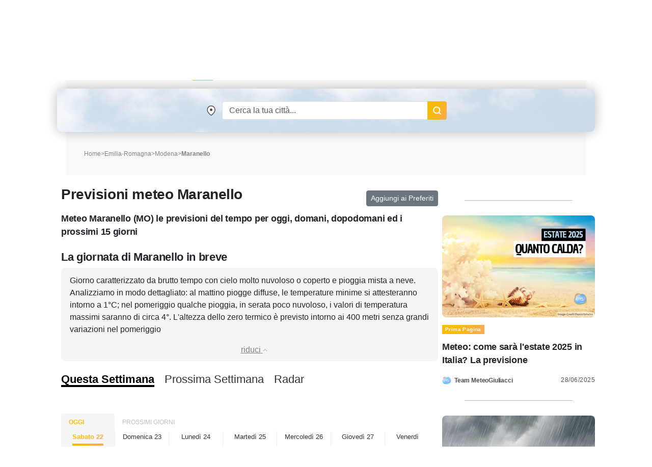

--- FILE ---
content_type: text/html; charset=UTF-8
request_url: https://blog.meteogiuliacci.it/meteo/maranello
body_size: 15821
content:
<!doctype html>
<html lang="it">
<head>
    <title>Meteo Maranello, previsioni del tempo per i prossimi 15 giorni | MeteoGiuliacci.it</title>
<meta name="description" content="Meteo e Previsioni del tempo per Maranello fino al 6 Dicembre 2025, affidabili e aggiornate; temperature, venti, precipitazioni: il meteo del colonnello Mario Giuliacci" />
<meta name="keywords" content="meteo Maranello, previsioni Maranello, temperature Maranello, pioggia Maranello, 036019" />
<meta name="robots" content="index, follow">
<meta http-equiv="cache-control" content="no-cache" />
<meta http-equiv="Content-Type" content="text/html; charset=utf-8">
<meta http-equiv="X-UA-Compatible" content="IE=edge" />
<meta name="viewport" content="width=device-width, initial-scale=1.0" />
<link rel="apple-touch-icon" sizes="180x180" href="https://www.meteogiuliacci.it/pubblica/asset/img/9912053d1537fe2fd7d9.png" />
<link rel="icon" type="image/png" sizes="32x32" href="https://www.meteogiuliacci.it/pubblica/asset/img/dedb9f4205204f4d03b8.png" />
<link rel="icon" type="image/png" sizes="16x16" href="https://www.meteogiuliacci.it/pubblica/asset/img/3bda491da51c19c1c460.png" />
<link rel="manifest" href="https://www.meteogiuliacci.it/pubblica/asset/img/92da0b25e36381c7ae3c.webmanifest" />
<meta name="msapplication-TileColor" content="#da532c" />
<meta name="theme-color" content="#ffffff" />

<script type="application/ld+json">
    {
        "@context": "https://schema.org",
        "@type": "Organization",
        "name": "MeteoGiuliacci",
        "vatID": "09788290964",
        "legalName": "METEOGIULIACCI SRL",
        "url": "https://www.meteogiuliacci.it/",
        "logo": {
            "@type": "ImageObject",
            "url": "https://www.meteogiuliacci.it/pubblica/asset/img/amp/logo-mg-orizzontale-60.png",
            "width": "250",
            "height": "60"
        },
        "sameAs": [
        "https://www.facebook.com/MeteoGiuliacci",
        "https://apps.apple.com/it/app/meteogiuliacci-it/id1438549720",
        "https://play.google.com/store/apps/details?id=it.meteogiuliacci.meteogiuliacci&pli=1",
        "https://www.instagram.com/meteogiuliacci.it/",
        "https://www.linkedin.com/company/meteogiuliacci/",
        "https://www.tiktok.com/@colonnellogiuliaccimario",
        "https://www.youtube.com/@MeteoGiuliacci"
        ]
    }
</script>
<script type="application/ld+json"> {
    "@context": "http://schema.org",
    "@type": "WebSite",
    "name": "MeteoGiuliacci",
    "alternateName": "MeteoGiuliacci.it | Meteo e Previsioni del tempo fino a 15 giorni",
    "url": "https://www.meteogiuliacci.it"
    }
</script>
<script type="application/ld+json">
    {
    "@context": "http://schema.org",
    "@type": "MobileApplication",
    "name": "MeteoGiuliacci.it - Apple",
    "operatingSystem": "iOS",
    "applicationCategory": "WeatherApplication",
    "downloadUrl": "https://apps.apple.com/it/app/meteogiuliacci-it/id1438549720",
    "offers": {
        "@type": "Offer",
        "price": "0",
        "priceCurrency": "EUR"
    },
    "isAccessibleForFree": true,
    "releaseNotes": "https://apps.apple.com/it/app/meteogiuliacci-it/id1438549720#version-history"
    }
</script>
<script type="application/ld+json">
    {
    "@context": "http://schema.org",
    "@type": "MobileApplication",
    "name": "MeteoGiuliacci.it - Android",
    "operatingSystem": "Android",
    "applicationCategory": "WeatherApplication",
    "downloadUrl": "https://play.google.com/store/apps/details?id=it.meteogiuliacci.meteogiuliacci",
    "offers": {
        "@type": "Offer",
        "price": "0",
        "priceCurrency": "EUR"
    },
    "isAccessibleForFree": true,
    "releaseNotes": "https://play.google.com/store/apps/details?id=it.meteogiuliacci.meteogiuliacci#version-history"
    }
</script>

<meta name="robots" content="all">
<meta name="revisit-after" content="1 days">
<link rel="canonical" href="https://www.meteogiuliacci.it/meteo/maranello" />


<!--  Essential META Tags -->
<meta property="og:title" content="Meteo Maranello, previsioni del tempo per i prossimi 15 giorni | MeteoGiuliacci.it">
<meta property="og:description" content="Meteo e Previsioni del tempo per Maranello fino al 6 Dicembre 2025, affidabili e aggiornate; temperature, venti, precipitazioni: il meteo del colonnello Mario Giuliacci" />
<meta property="og:site_name" content="MeteoGiuliacci.it" />
<meta property="og:locale" content="it_IT" />
<meta property="og:type" content="website" />
<meta property="og:image" content="https://www.meteogiuliacci.it/previsioni/jpg_previ2/jpgprevi.php?staz=036019">
<meta property="og:image:width" content="500" />
<meta property="og:image:height" content="350" />
<meta property="og:url" content="https://www.meteogiuliacci.it/meteo/maranello">


<script type="application/ld+json">
    {
        "@context": "http://schema.org/",
        "@type": "WebPage",
        "name": "Meteo Maranello, previsioni del tempo per i prossimi 15 giorni | MeteoGiuliacci.it",
        "description": "Meteo e Previsioni del tempo per Maranello fino al 6 Dicembre 2025, affidabili e aggiornate; temperature, venti, precipitazioni: il meteo del colonnello Mario Giuliacci",
        "publisher": {
            "@type": "Organization",
            "name": "MeteoGiuliacci"
        },
        "inLanguage": "it-IT",
        "potentialAction": [{
                "@type": "ReadAction",
                "target": "https://www.meteogiuliacci.it/"
            },
            {
                "@type": "ViewAction",
                "target": [{
                        "@type": "EntryPoint",
                        "urlTemplate": "https://play.google.com/store/apps/details?id=it.meteogiuliacci.meteogiuliacci",
                        "actionPlatform": "http://schema.org/AndroidPlatform"
                    },
                    {
                        "@type": "EntryPoint",
                        "urlTemplate": "https://apps.apple.com/it/developer/mario-giuliacci/id1187336039",
                        "actionPlatform": "http://schema.org/IOSPlatform"
                    }
                ]
            }
        ],
        "speakable": {
            "@type": "SpeakableSpecification",
            "cssSelector": ["#id_prev_desc"]
        },
        "url": "https://www.meteogiuliacci.it/meteo/maranello"
    }
</script>
<script type="application/ld+json">
    {
        "@context": "http://schema.org",
        "@type": "Place",
        "geo": {
            "@type": "GeoCoordinates",
            "latitude": "44.5256",
            "longitude": "10.8663"
        },
                "containedIn": {
            "@type": "AdministrativeArea",
            "name": "Emilia-Romagna"
        },
                "name": "Maranello"
    }
</script>

<script type="application/ld+json">
    {
        "@context": "http://schema.org",
    "@type": "BreadcrumbList",
    "name":"Previsioni meteo Maranello",
    "itemListElement": [
      {
        "@type": "ListItem",
        "position": 1,
        "name": "Home",
        "item": "https://www.meteogiuliacci.it"
      },
      {
        "@type": "ListItem",
        "position": 2,
        "name": "Emilia-Romagna",
        "item": "https://www.meteogiuliacci.it/meteo-regione/emilia-romagna "
      },
            {
        "@type": "ListItem",
        "position": 3,
        "name": "Modena",
        "item": "https://www.meteogiuliacci.it/meteo/modena"
      },
      {
        "@type": "ListItem",
        "position": 4,
        "name": "Maranello",
        "item": "https://www.meteogiuliacci.it/meteo/maranello"
      }
          ]
      }
</script>

<script type="application/ld+json">{"@context":"https://schema.org/","@type":"SoftwareApplication","applicationCategory":"UtilitiesApplication","name":"Previsioni meteo Maranello","aggregateRating":{"ratingValue":"4.9","bestRating":"5","ratingCount":"7052"}}</script>


<style>
    /* Sunrise e Sunset*/
    .sunmoon{position:relative;width:260px;margin-top:10px;margin-left:auto;margin-right:auto;}.sunmoon > div{margin:10px auto 0;}.sun-times{width:230px;height:55px;overflow-y:hidden;}.sun-times .sun-path{margin-left:25px;width:170px;height:170px;overflow:hidden;background:linear-gradient(#fff, #fff) padding-box,linear-gradient(180deg, #e5ff00, #c20000) border-box;border:3px solid transparent;border-radius:50%;}.sun-times .sun-symbol-path{position:absolute;text-shadow:0 0 5px black;height:56px;width:50px;transition:transform 1s linear;transform-origin:15px 90px !important;transform:rotateZ(-75deg);left:110px !important;bottom:10px !important;}.sun-times .sun-symbol-path .symbol img{position:relative;top:-8px;background-color:white;border-radius:50%;padding:2px;width:30px !important;}.sun-times .sun-animation{width:0px;height:150px;background-color:rgba(255, 255, 0, 0.4);-webkit-transition:width 1s linear;transition:width 1s linear;}.legend{display:flex;flex-direction:row;flex-wrap:wrap;align-content:center;justify-content:space-evenly;align-items:center;text-align:center;width:300px;margin-left:auto;margin-right:auto;}.legend p{margin:0 5px;}.sunrise-sunset{max-width:50%;max-height:25px;min-width:25px;}
</style>
<meta property="fb:app_id" content="366509020512635"/>
<link rel="preload" href="https://www.meteogiuliacci.it/pubblica/asset/css/main.css?v=0.1.4" as="style" />
<link rel="preload" href="https://www.meteogiuliacci.it/pubblica/asset/font/Urbanist-VariableFont_wght.woff2" as="font" type="font/woff2" crossorigin>
<link rel="preload" href="https://www.meteogiuliacci.it/pubblica/asset/font/Urbanist-Italic-VariableFont_wght.woff2" as="font" type="font/woff2" crossorigin>

<style>
:root {
  --bs-font-monospace: SFMono-Regular, Menlo, Monaco, Consolas, "Liberation Mono", "Courier New", monospace;
  --bs-gradient: linear-gradient(180deg, rgba(255, 255, 255, 0.15), rgba(255, 255, 255, 0));
  --bs-body-font-family: 'Urbanist', sans-serif !important;
  --bs-body-font-size: 18px;
  --bs-body-font-weight: 400;
  --bs-body-line-height: 1.5;
  --bs-body-color: #212529;
  --bs-body-bg: #fff;
}

.iubenda-uspr-btn {
    display: none;
}
</style>



<script src="https://cdnjs.cloudflare.com/ajax/libs/jquery/3.6.4/jquery.min.js" integrity="sha512-pumBsjNRGGqkPzKHndZMaAG+bir374sORyzM3uulLV14lN5LyykqNk8eEeUlUkB3U0M4FApyaHraT65ihJhDpQ==" crossorigin="anonymous" referrerpolicy="no-referrer" type="fdbbae3c302492e1847f14d9-text/javascript"></script>
<script src="https://cdnjs.cloudflare.com/ajax/libs/jqueryui/1.13.2/jquery-ui.min.js" integrity="sha512-57oZ/vW8ANMjR/KQ6Be9v/+/h6bq9/l3f0Oc7vn6qMqyhvPd1cvKBRWWpzu0QoneImqr2SkmO4MSqU+RpHom3Q==" crossorigin="anonymous" referrerpolicy="no-referrer" type="fdbbae3c302492e1847f14d9-text/javascript"></script>
<link media="all" href="https://code.jquery.com/ui/1.10.2/themes/smoothness/jquery-ui.css" rel="Stylesheet">




<link rel="modulepreload" href="https://cdn.adkaora.space/meteogiuliacci/generic/prod/adk-init.js" />
<script data-cfasync="false" type="module" async defer src="https://cdn.adkaora.space/meteogiuliacci/generic/prod/adk-init.js"></script>

<link media="all" href="https://www.meteogiuliacci.it/pubblica/asset/css/main.css?v=0.1.4" rel="stylesheet">
<link href="https://cdn.jsdelivr.net/npm/bootstrap@5.3.0-alpha3/dist/css/bootstrap.min.css" rel="stylesheet" integrity="sha384-KK94CHFLLe+nY2dmCWGMq91rCGa5gtU4mk92HdvYe+M/SXH301p5ILy+dN9+nJOZ" crossorigin="anonymous">
<script src="https://cdn.jsdelivr.net/npm/bootstrap@5.3.0-alpha3/dist/js/bootstrap.bundle.min.js" integrity="sha384-ENjdO4Dr2bkBIFxQpeoTz1HIcje39Wm4jDKdf19U8gI4ddQ3GYNS7NTKfAdVQSZe" crossorigin="anonymous" type="fdbbae3c302492e1847f14d9-text/javascript"></script>

<!-- Google Tag Manager -->
<script type="fdbbae3c302492e1847f14d9-text/javascript">(function(w,d,s,l,i){w[l]=w[l]||[];w[l].push({'gtm.start':
    new Date().getTime(),event:'gtm.js'});var f=d.getElementsByTagName(s)[0],
    j=d.createElement(s),dl=l!='dataLayer'?'&l='+l:'';j.async=true;j.src=
    'https://www.googletagmanager.com/gtm.js?id='+i+dl;f.parentNode.insertBefore(j,f);
    })(window,document,'script','dataLayer','GTM-N39SX6R4');</script>
<!-- End Google Tag Manager -->
</head>
<body class="is_adv">
    <!-- Google Tag Manager (noscript) -->
        <noscript><iframe src="https://www.googletagmanager.com/ns.html?id=GTM-N39SX6R4" height="0" width="0" style="display:none;visibility:hidden"></iframe></noscript>
    <!-- End Google Tag Manager (noscript) -->

    <header id="mgi-header">
        <div class="container navbar-expand-lg" id="mgi-navbar">
      <div class="row">
        <div class="col-12 head mgi-navbar-main">
          <a href="https://www.meteogiuliacci.it" class="navbar-brand" title="Portale MeteoGiuliacci.it">
            <img class="mgi-logo" src="https://www.meteogiuliacci.it/pubblica/asset/img/logo_171.png"
                width="171"
                height="67"
                alt="MeteoGiuliacci.it" />
          </a>
          <div class="d-flex align-items-center justify-content-end w-100" id="form-search">
            <form autocomplete="off" class="d-flex header-form d-lg-none">
                <input id="txtSearchSmall" class="form-control header-input" aria-label="Search" type="text" placeholder="Cerca" />
                <img class="search"
                    src="https://www.meteogiuliacci.it/pubblica/asset/img/61aee3e3716484557e10.png"
                    width="18"
                    height="18"
                    alt="Search" />
            </form>
            <button class="navbar-toggler" type="button" aria-label="Apri Menu">
              <div class="m-icon" aria-hidden="true"></div>
              <div class="m-icon" aria-hidden="true"></div>
              <div class="m-icon" aria-hidden="true"></div>
            </button>
          </div>
        </div>
        <div class="col-12 opened">
          <div class="sub-navbar-coll collapse navbar-collapse" id="dhcMenu">
            <nav class="mgi-menu-container">
              <ul class="menu-mgi menu-mgi-home">
                <li id="liHome">
                  <a href="https://www.meteogiuliacci.it" title="Home Page" class="link-btn menu-btn">
                    <img src="https://www.meteogiuliacci.it/pubblica/asset/img/fb4eb59c0118ee05c54f.svg?t=0"
                        width="21"
                        height="20"
                        alt="Home" />
                  </a>
                </li>
                <li id="liMeteoRegioni">
                  <div class="has-list-child menu-mgi-item d-flex align-items-center">
                    <span class="a">Previsioni</span>
                    <img src="https://www.meteogiuliacci.it/pubblica/asset/img/6866874f95c8b833b86a.png" alt="previsioni-meteogiuliacci" class="d-lg-none coll-icon-menu" />
                  </div>
                  <nav class="sub-menu previsioni">
                    <ul class="sub-list-lv1">
                      <li>
                        <p class="list-1">Allerte Meteo</p>
                        <ul class="sub-list-lv2">
                          <li><a href="https://www.meteogiuliacci.it/allerte" title="Allerte Meteo Italia">Allerte Meteo Italia</a></li>
                        </ul>
                        <p></p>
                        <p class="list-1">Previsioni Nazionali</p>
                        <ul class="sub-list-lv2">
                          <li><a href="https://www.meteogiuliacci.it/previsione/italia/1" title="Previsioni Meteo Italia">Previsioni Meteo Italia</a></li>
                          <li><a href="https://www.meteogiuliacci.it/previsione/italia/3" title="Previsioni Meteo Weekend">Previsioni Meteo Weekend</a></li>
                          <li><a href="https://www.meteogiuliacci.it/previsione/italia/1" title="Previsioni Meteo Oggi">Previsioni Meteo Oggi</a></li>
                          <li><a href="https://www.meteogiuliacci.it/previsione/italia/2" title="Previsioni Meteo Domani">Previsioni Meteo Domani</a></li>
                        </ul>
                      </li>
                      <li>
                        <p class="list-1">Meteo Nord</p>
                        <ul class="sub-list-lv2">
                          <li><a href="https://www.meteogiuliacci.it/meteo-regione/trentino-alto-adige" title="Previsioni Meteo Trentino Alto Adige">Meteo Trentino-A.A.</a></li>
                          <li><a href="https://www.meteogiuliacci.it/meteo-regione/veneto" title="Previsioni Meteo Veneto">Meteo Veneto</a></li>
                          <li><a href="https://www.meteogiuliacci.it/meteo-regione/friuli-venezia-giulia" title="Previsioni Meteo Friuli Venezia e Giulia">Meteo Friuli-V.G.</a></li>
                          <li><a href="https://www.meteogiuliacci.it/meteo-regione/liguria" title="Previsioni Meteo Liguria">Meteo Liguria</a></li>
                          <li><a href="https://www.meteogiuliacci.it/meteo-regione/emilia-romagna" title="Previsioni Meteo Emilia Romagna">Meteo Emilia-Romagna</a></li>
                          <li><a href="https://www.meteogiuliacci.it/meteo-regione/valle-daosta" title="Previsioni Meteo Valle D'Aosta">Meteo Valle D'Aosta</a></li>
                          <li><a href="https://www.meteogiuliacci.it/meteo-regione/piemonte" title="Previsioni Meteo Piemonte">Meteo Piemonte</a></li>
                          <li><a href="https://www.meteogiuliacci.it/meteo-regione/lombardia" title="Previsioni Meteo Lombardia">Meteo Lombardia</a></li>
                        </ul>
                      </li>
                      <li>
                        <p class="list-1">Meteo Centro</p>
                        <ul class="sub-list-lv2">
                          <li><a href="https://www.meteogiuliacci.it/meteo-regione/marche" title="Previsioni Meteo Marche">Meteo Marche</a></li>
                          <li><a href="https://www.meteogiuliacci.it/meteo-regione/toscana" title="Previsioni Meteo Toscana">Meteo Toscana</a></li>
                          <li><a href="https://www.meteogiuliacci.it/meteo-regione/umbria" title="Previsioni Meteo Umbria">Meteo Umbria</a></li>
                          <li><a href="https://www.meteogiuliacci.it/meteo-regione/lazio" title="Previsioni Meteo Lazio">Meteo Lazio</a></li>
                          <li><a href="https://www.meteogiuliacci.it/meteo-regione/abruzzo" title="Previsioni Meteo Abruzzo">Meteo Abruzzo</a></li>
                          <li><a href="https://www.meteogiuliacci.it/meteo-regione/molise" title="Previsioni Meteo Molise">Meteo Molise</a></li>
                        </ul>
                      </li>
                      <li>
                        <p class="list-1">Meteo Sud</p>
                        <ul class="sub-list-lv2">
                          <li><a href="https://www.meteogiuliacci.it/meteo-regione/basilicata" title="Previsioni Meteo Basilicata">Meteo Basilicata</a></li>
                          <li><a href="https://www.meteogiuliacci.it/meteo-regione/calabria" title="Previsioni Meteo Calabria">Meteo Calabria</a></li>
                          <li><a href="https://www.meteogiuliacci.it/meteo-regione/campania" title="Previsioni Meteo Campania">Meteo Campania</a></li>
                          <li><a href="https://www.meteogiuliacci.it/meteo-regione/puglia" title="Previsioni Meteo Puglia">Meteo Puglia</a></li>
                        </ul>
                      </li>
                      <li>
                        <p class="list-1">Meteo Isole</p>
                        <ul class="sub-list-lv2">
                          <li><a href="https://www.meteogiuliacci.it/meteo-regione/sicilia" title="Previsioni Meteo Sicilia">Meteo Sicilia</a></li>
                          <li><a href="https://www.meteogiuliacci.it/meteo-regione/sardegna" title="Previsioni Meteo Sardegna">Meteo Sardegna</a></li>
                        </ul>
                      </li>
                    </ul>
                  </nav>
                </li>
                <li id="liMeteoCitta">
                  <div class="has-list-child menu-mgi-item d-flex align-items-center">
                    <span class="a">Citta'</span>
                    <img src="https://www.meteogiuliacci.it/pubblica/asset/img/6866874f95c8b833b86a.png" alt="previsioni-comuni-meteogiuliacci" class="d-lg-none coll-icon-menu" />
                  </div>
                  <nav class="sub-menu previsioni previsioni-city">
                    <ul class="sub-list-lv1">
                      <li>
                        <p class="list-1">Meteo Nord</p>
                        <ul class="sub-list-lv2">
                          <li><a href="https://www.meteogiuliacci.it/meteo/trento" title="Previsioni Meteo Trento">Trento</a></li>
                          <li><a href="https://www.meteogiuliacci.it/meteo/venezia" title="Previsioni Meteo Venezia">Venezia</a></li>
                          <li><a href="https://www.meteogiuliacci.it/meteo/udine" title="Previsioni Meteo Udine">Udine</a></li>
                          <li><a href="https://www.meteogiuliacci.it/meteo/trieste" title="Previsioni Meteo Trieste">Trieste</a></li>
                          <li><a href="https://www.meteogiuliacci.it/meteo/bologna" title="Previsioni Meteo Bologna">Bologna</a></li>
                          <li><a href="https://www.meteogiuliacci.it/meteo/torino" title="Previsioni Meteo Torino">Torino</a></li>
                          <li><a href="https://www.meteogiuliacci.it/meteo/aosta" title="Previsioni Meteo Aosta">Aosta</a></li>
                          <li><a href="https://www.meteogiuliacci.it/meteo/genova" title="Previsioni Meteo Genova">Genova</a></li>
                          <li><a href="https://www.meteogiuliacci.it/meteo/milano" title="Previsioni Meteo Milano">Milano</a></li>
                          <li><a href="https://www.meteogiuliacci.it/meteo/bolzano" title="Previsioni Meteo Bolzano">Bolzano</a></li>
                        </ul>
                      </li>
                      <li>
                        <p class="list-1">Meteo Centro</p>
                        <ul class="sub-list-lv2">
                          <li><a href="https://www.meteogiuliacci.it/meteo/campobasso" title="Previsioni Meteo Campobasso">Campobasso</a></li>
                          <li><a href="https://www.meteogiuliacci.it/meteo/ancona" title="Previsioni Meteo Ancona">Ancona</a></li>
                          <li><a href="https://www.meteogiuliacci.it/meteo/firenze" title="Previsioni Meteo Firenze">Firenze</a></li>
                          <li><a href="https://www.meteogiuliacci.it/meteo/perugia" title="Previsioni Meteo Perugia">Perugia</a></li>
                          <li><a href="https://www.meteogiuliacci.it/meteo/roma" title="Previsioni Meteo Roma">Roma</a></li>
                          <li><a href="https://www.meteogiuliacci.it/meteo/laquila" title="Previsioni Meteo L'Aquila">L'Aquila</a></li>
                        </ul>
                      </li>
                      <li>
                        <p class="list-1">Meteo Sud</p>
                        <ul class="sub-list-lv2">
                          <li><a href="https://www.meteogiuliacci.it/meteo/potenza" title="Previsioni Meteo Potenza">Potenza</a></li>
                          <li><a href="https://www.meteogiuliacci.it/meteo/catanzaro" title="Previsioni Meteo Catanzaro">Catanzaro</a></li>
                          <li><a href="https://www.meteogiuliacci.it/meteo/napoli" title="Previsioni Meteo Napoli">Napoli</a></li>
                          <li><a href="https://www.meteogiuliacci.it/meteo/bari" title="Previsioni Meteo Bari">Bari</a></li>
                        </ul>
                      </li>
                      <li>
                        <p class="list-1">Meteo Isole</p>
                        <ul class="sub-list-lv2">
                          <li><a href="https://www.meteogiuliacci.it/meteo/palermo" title="Previsioni Meteo Palermo">Palermo</a></li>
                          <li><a href="https://www.meteogiuliacci.it/meteo/cagliari" title="Previsioni Meteo Cagliari">Cagliari</a></li>
                        </ul>
                      </li>
                    </ul>
                  </nav>
                </li>
                <li id="liMappe">
                  <div class="has-list-child menu-mgi-item d-flex align-items-center">
                    <span class="a">Mappe</span>
                    <img src="https://www.meteogiuliacci.it/pubblica/asset/img/6866874f95c8b833b86a.png" alt="servizi-mappe-meteogiuliacci" class="d-lg-none coll-icon-menu" />
                  </div>
                  <nav class="sub-menu type-1 big">
                    <ul class="sub-list-lv1 sub-list-lv1-map">
                      <li>
                        <p class="list-1">Previsioni Nazionali italia</p>
                        <ul class="sub-list-lv2">
                          <li><a rel="nofollow" href="https://www.meteogiuliacci.it/servizi/mappe" title="Mappe di previsione MeteoGiuliacci">Tutte le mappe</a></li>
                          <li><a rel="nofollow" href="https://www.meteogiuliacci.it/servizi/mappe?ora=1&amp;param=1#wrf" title="Mappe di previsione Temperatura">Temperatura</a></li>
                          <li><a rel="nofollow" href="https://www.meteogiuliacci.it/servizi/mappe?ora=1&amp;param=2#wrf" title="Mappe di previsione Vento">Vento</a></li>
                          <li><a rel="nofollow" href="https://www.meteogiuliacci.it/servizi/mappe?ora=1&amp;param=22#wrf" title="Mappe di previsione Umidità">Umidità</a></li>
                          <li><a rel="nofollow" href="https://www.meteogiuliacci.it/servizi/mappe?ora=1&amp;param=4#wrf" title="Mappe di previsione Copertura nuvolosa">Copertura nuvolosa</a></li>
                          <li><a rel="nofollow" href="https://www.meteogiuliacci.it/servizi/mappe?ora=1&amp;param=19#wrf" title="Mappe di previsione Nebbia">Nebbia</a></li>
                          <li><a rel="nofollow" href="https://www.meteogiuliacci.it/servizi/mappe?ora=1&amp;param=13#wrf" title="Mappe di previsione Geopotenziale 500hPa">Geopotenziale 500hPa</a></li>
                          <li><a rel="nofollow" href="https://www.meteogiuliacci.it/servizi/mappe?ora=1&amp;param=17#wrf" title="Mappe di previsione Geopotenziale 850hPa">Geopotenziale 850hPa</a></li>
                          <li><a rel="nofollow" href="https://www.meteogiuliacci.it/servizi/mappe?ora=1&amp;param=16#wrf" title="Mappe di previsione Zero Termico">Zero Termico</a></li>
                          <li><a rel="nofollow" href="https://www.meteogiuliacci.it/servizi/mappe?ora=1&amp;param=8#wrf" title="Mappe di previsione Precipitazioni 6 ore">Precipitazioni 6h</a></li>
                          <li><a rel="nofollow" href="https://www.meteogiuliacci.it/servizi/mappe?ora=1&amp;param=6#wrf" title="Mappe di previsione Precipitazioni 24 ore">Precipitazioni 24h</a></li>
                          <li><a rel="nofollow" href="https://www.meteogiuliacci.it/servizi/mappe?ora=9&amp;param=11#wrf" title="Mappe di previsione Neve 6 ore">Neve 6h</a></li>
                        </ul>
                      </li>
                      <li>
                        <p class="list-1">Mappe Previsioni Europa</p>
                        <ul class="sub-list-lv2">
                          <li><a rel="nofollow" href="https://www.meteogiuliacci.it/servizi/mappe-europa" title="Mappe meteo Europa">Tutte le mappe</a></li>
                          <li><a rel="nofollow" href="https://www.meteogiuliacci.it/servizi/mappe-europa?ora=1&amp;param=1#wrf" title="Mappe meteo Europa Temp + HGT 500hPa">Pressione / Geopotenziale 500hPa</a></li>
                          <li><a rel="nofollow" href="https://www.meteogiuliacci.it/servizi/mappe-europa?ora=1&amp;param=3#wrf" title="Mappe meteo Europa Temp + HGT 500hPa">Temperatura / Geopotenziale 500hPa</a></li>
                          <li><a rel="nofollow" href="https://www.meteogiuliacci.it/servizi/mappe-europa?ora=1&amp;param=2#wrf" title="Mappe meteo Europa Temp + HGT 850hPa">Temperatura / Geopotenziale 850hPa</a></li>
                          <li><a rel="nofollow" href="https://www.meteogiuliacci.it/servizi/mappe-europa?ora=1&amp;param=4#wrf" title="Mappe meteo Europa Temp 2m">Temperatura 2 metri</a></li>
                          <li><a rel="nofollow" href="https://www.meteogiuliacci.it/servizi/mappe-europa?ora=1&amp;param=5#wrf" title="Mappe meteo Europa Precipitazioni 6h">Precipitazioni 6 ore</a></li>
                          <li><a rel="nofollow" href="https://www.meteogiuliacci.it/servizi/mappe-europa?ora=4&amp;param=7#wrf" title="Mappe meteo Europa Nuvolosità">Nuvolosità</a></li>
                          <li><a rel="nofollow" href="https://www.meteogiuliacci.it/servizi/mappe-europa?ora=8&amp;param=6#wrf" title="Mappe meteo Europa Venti 10m">Venti 10 metri</a></li>
                        </ul>
                      </li>
                    </ul>
                    <div class="right-sub-menu right-sub-menu-map">
                      <div class="right-sub-menu-title d-none d-lg-block">
                        <p>Mappe Real Time Italia</p>
                        <p>Guarda le mappe di Meteo Giuliacci in real time</p>
                      </div>
                      <div class="right-sub-menu-btns d-flex flex-column">
                        <a href="https://www.meteogiuliacci.it/servizi/mappe-realtime/italia" title="Mappe Real Time Italia" class="link-btn menu-right-btn">
                          <span>ITALIA</span>
                        </a>
                        <a href="https://www.meteogiuliacci.it/servizi/mappe-realtime/nord" title="Mappe Real Time NORD Italia" class="link-btn menu-right-btn">
                          <span>DETTAGLIO NORD</span>
                        </a>
                        <a href="https://www.meteogiuliacci.it/servizi/mappe-realtime/centro" title="Mappe Real Time CENTRO Italia" class="link-btn menu-right-btn">
                          <span>DETTAGLIO CENTRO</span>
                        </a>
                        <a href="https://www.meteogiuliacci.it/servizi/mappe-realtime/sud" title="Mappe Real Time SUD Italia" class="link-btn menu-right-btn">
                          <span>DETTAGLIO SUD</span>
                        </a>
                      </div>
                    </div>
                  </nav>
                </li>
                <li id="liRedazione">
                  <div class="has-list-child menu-mgi-item d-flex align-items-center">
                    <span class="a">Redazione</span>
                    <img src="https://www.meteogiuliacci.it/pubblica/asset/img/6866874f95c8b833b86a.png" alt="redazione-meteogiuliacci" class="d-lg-none coll-icon-menu" />
                  </div>
                  <nav class="sub-menu ">
                    <ul class="sub-list-lv1">
                      <li>
                        <p class="list-1">ARTICOLI</p>
                        <ul class="sub-list-lv2">
                          <li><a href="https://www.meteogiuliacci.it/articoli/editoriali" title="Redazione Editoriali">Editoriali</a></li>
                          <li><a href="https://www.meteogiuliacci.it/articoli/analisi" title="Redazione Analisi">Analisi</a></li>
                          <li><a href="https://www.meteogiuliacci.it/articoli/clima" title="Redazione Clima">Clima</a></li>
                          <li><a href="https://www.meteogiuliacci.it/il-tempo-citta/previsioni-citta" title="Redazione Previsioni">Previsioni</a></li>
                          <li><a href="https://www.meteogiuliacci.it/articoli/neve" title="Redazione Neve">Neve</a></li>
                        </ul>
                      </li>
                      <li>
                        <p class="list-1">VIDEO</p>
                        <ul class="sub-list-lv2">
                            <li><a href="https://www.meteogiuliacci.it/articoli/video" title="Redazione Video">Video</a></li>
                        </ul>
                        <p></p>
                        <p class="list-1">RUBRICHE</p>
                        <ul class="sub-list-lv2">
                            <li><a href="https://www.meteogiuliacci.it/articoli/meteo-salute" title="Redazione Meteo e Salute">Meteo e Salute</a></li>
                            <li><a href="https://www.meteogiuliacci.it/articoli/curiosita" title="Redazione Curiosità">Curiosità</a></li>
                        </ul>
                      </li>
                      <li>
                        <p class="list-1">NOTIZIE</p>
                        <ul class="sub-list-lv2">
                            <li><a href="https://www.meteogiuliacci.it/articoli/cronaca" title="Redazione Cronaca">Cronaca</a></li>
                        </ul>
                        <p></p>
                        <p class="list-1">L'ESPERTO</p>
                        <ul class="sub-list-lv2">
                            <li><a href="https://www.meteogiuliacci.it/articoli/astronomia" title="Redazione Astronomia">Astronomia</a></li>
                        </ul>
                      </li>
                      <li>
                        <p class="list-1">La Redazione</p>
                        <ul class="sub-list-lv2">
                            <li><a href="https://www.meteogiuliacci.it/redazione" title="Redazione MeteoGiuliacci">Staff MeteoGiuliacci</a></li>
                        </ul>
                      </li>
                    </ul>

                  </nav>
                </li>
                <li id="liWebcam">
                  <a href="https://www.meteogiuliacci.it/meteo-webcam" title="Webcam meteo Italia">Webcam</a>
                </li>
                <li id="liRadar">
                  <a rel="nofollow" href="#">Radar</a>
                </li>
                <li id="liTerremoti">
                    <div class="has-list-child menu-mgi-item d-flex align-items-center">
                        <span class="a">Terremoti</span>
                        <img src="https://www.meteogiuliacci.it/pubblica/asset/img/6866874f95c8b833b86a.png" alt="terremoti-ultima-ora" class="d-lg-none coll-icon-menu" />
                    </div>
                    <nav class="sub-menu ">
                        <ul class="sub-list-lv1">
                        <li>
                            <p class="list-1">Italia</p>
                            <ul class="sub-list-lv2">
                                <li><a href="https://www.meteogiuliacci.it/terremoti/terremoto-italia" title="Terremoti Italia ultima ora">Terremoti Italia</a></li>
                            </ul>
                        </li>
                        <li>
                            <p class="list-1">Terremoti Nord</p>
                            <ul class="sub-list-lv2">
                            <li><a href="https://www.meteogiuliacci.it/terremoti/terremoto-trentino-alto-adige" title="Terremoto Trentino-A.A.">Trentino-A.A.</a></li>
                            <li><a href="https://www.meteogiuliacci.it/terremoti/terremoto-veneto" title="Terremoto Veneto">Veneto</a></li>
                            <li><a href="https://www.meteogiuliacci.it/terremoti/terremoto-friuli-venezia-giulia" title="Terremoto Friuli-V.G.">Friuli-V.G.</a></li>
                            <li><a href="https://www.meteogiuliacci.it/terremoti/terremoto-liguria" title="Terremoto Liguria">Liguria</a></li>
                            <li><a href="https://www.meteogiuliacci.it/terremoti/terremoto-emilia-romagna" title="Terremoto Emilia-Romagna">Emilia-Romagna</a></li>
                            <li><a href="https://www.meteogiuliacci.it/terremoti/terremoto-valle-daosta" title="Terremoto Valle D'Aosta">Valle D'Aosta</a></li>
                            <li><a href="https://www.meteogiuliacci.it/terremoti/terremoto-piemonte" title="Terremoto Piemonte">Piemonte</a></li>
                            <li><a href="https://www.meteogiuliacci.it/terremoti/terremoto-lombardia" title="Terremoto Lombardia">Lombardia</a></li>
                            </ul>
                        </li>
                        <li>
                            <p class="list-1">Terremoti Centro</p>
                            <ul class="sub-list-lv2">
                            <li><a href="https://www.meteogiuliacci.it/terremoti/terremoto-marche" title="Terremoto Marche">Marche</a></li>
                            <li><a href="https://www.meteogiuliacci.it/terremoti/terremoto-toscana" title="Terremoto Toscana">Toscana</a></li>
                            <li><a href="https://www.meteogiuliacci.it/terremoti/terremoto-umbria" title="Terremoto Umbria">Umbria</a></li>
                            <li><a href="https://www.meteogiuliacci.it/terremoti/terremoto-lazio" title="Terremoto Lazio">Lazio</a></li>
                            <li><a href="https://www.meteogiuliacci.it/terremoti/terremoto-abruzzo" title="Terremoto Abruzzo">Abruzzo</a></li>
                            <li><a href="https://www.meteogiuliacci.it/terremoti/terremoto-molise" title="Terremoto Molise">Molise</a></li>
                            </ul>
                        </li>
                        <li>
                            <p class="list-1">Terremoti Sud</p>
                            <ul class="sub-list-lv2">
                            <li><a href="https://www.meteogiuliacci.it/terremoti/terremoto-basilicata" title="Terremoto Basilicata">Basilicata</a></li>
                            <li><a href="https://www.meteogiuliacci.it/terremoti/terremoto-calabria" title="Terremoto Calabria">Calabria</a></li>
                            <li><a href="https://www.meteogiuliacci.it/terremoti/terremoto-campania" title="Terremoto Campania">Campania</a></li>
                            <li><a href="https://www.meteogiuliacci.it/terremoti/terremoto-puglia" title="Terremoto Puglia">Puglia</a></li>
                            </ul>
                        </li>
                        <li>
                            <p class="list-1">Terremoti Isole</p>
                            <ul class="sub-list-lv2">
                            <li><a href="https://www.meteogiuliacci.it/terremoti/terremoto-sicilia" title="Terremoto Sicilia">Sicilia</a></li>
                            <li><a href="https://www.meteogiuliacci.it/terremoti/terremoto-sardegna" title="Terremoto Sardegna">Sardegna</a></li>
                            </ul>
                        </li>
                        </ul>
                    </nav>
                    </li>
                <li id="liServizi">
                  <div class="has-list-child menu-mgi-item d-flex align-items-center">
                    <span class="a">Servizi</span>
                    <img src="https://www.meteogiuliacci.it/pubblica/asset/img/6866874f95c8b833b86a.png" alt="servizi-meteogiuliacci" class="d-lg-none coll-icon-menu" />
                  </div>
                  <nav class="sub-menu type-1 services">
                    <ul class="sub-list-lv1 sub-list-lv1-services">
                      <li>
                        <p class="list-1">Servizi</p>
                        <ul class="sub-list-lv2">
                            <li><a href="https://www.meteogiuliacci.it/servizi/widget-siti-meteo" title="Widget siti meteo">Widget siti meteo</a></li>
                            <li><a href="https://www.meteogiuliacci.it/servizi/app-meteo" title="App previsioni meteo">Le App di MeteoGiuliacci</a></li>
                            <li><a target="_blank" href="https://www.meteo-system.com/" title="Vendita Stazioni Meteo">Vendita Stazioni Meteo e Webcam</a></li>
                            <li><a target="_blank" href="https://www.meteoproject.it/" title="Assistenza Stazioni Meteo">Assistenza Stazioni Meteo e Webcam</a></li>
                        </ul>
                      </li>
                    </ul>
                    <div class="right-sub-menu">
                      <div class="right-sub-menu-title d-none d-lg-block">
                        <p class="">Scarica l’app di Meteo Giuliacci</p>
                        <p>
                          Scarica l'app di meteogiuliacci sul tuo
                          smartphone per rimanere sempre aggiornato
                          sulle previsioni del tempo!
                        </p>
                      </div>
                      <div class="right-sub-menu-btns d-flex flex-column">
                        <a target="_blank" rel="nofollow" href="https://apps.apple.com/it/app/meteogiuliacci-it/id1438549720">
                            <img src="https://www.meteogiuliacci.it/pubblica/asset/img/981dbd521b407538897f.png" alt="APPSTORE" /></a>
                        <a target="_blank" rel="nofollow" href="https://www.meteogiuliacci.it/app2024/mg_last.apk">
                            <img src="https://www.meteogiuliacci.it/pubblica/asset/img/77924f1a022375d54359.png" alt="GOOGLEPLAY" /></a>
                      </div>
                    </div>
                  </nav>
                </li>
              </ul>
            </nav>
          </div>

          <div class="sub-navbar-coll collapse navbar-collapse" id="dhcMenu1">
            <div class="mgi-menu-container last-search d-lg-none">
              <div class="suggested" id="new-search-small">
                <!-- RICERCHE MOBILE -->
              </div>
            </div>
            <div class="p-3 last-search d-lg-none">
              <p>Le tue ultime ricerche</p>
              <div class="last">
                <i class="mgi-icon Poco_nuvoloso"></i>
                <a href="https://www.meteogiuliacci.it/meteo/bergamo" title="Meteo Bergamo" class="m-0">Bergamo 18°</a>
                <i class="mgi-icon close-icon-small"></i>
              </div>
              <div class="last">
                <i class="mgi-icon Poco_nuvoloso"></i>
                <a href="https://www.meteogiuliacci.it/meteo/milano" title="Meteo Milano" class="m-0">Milano 22°</a>
                <i class="mgi-icon close-icon-small"></i>
              </div>
            </div>
          </div>

        </div>
        <div class="col-12">
          <div class="search-bar d-none d-lg-block">
            <div class="input-group search-input">
                <svg class="pin-position" id="pin-position" aria-describedby="tooltip-pin" data-bs-toggle="tooltip"
                    data-bs-placement="bottom" data-bs-html="true" title="<div >Trova la tua posizione</div>" width="24"
                    height="24" viewBox="0 0 24 24" fill="none" xmlns="http://www.w3.org/2000/svg">
                    <path
                    d="M12 16C14.2091 16 16 14.2091 16 12C16 9.79086 14.2091 8 12 8C9.79086 8 8 9.79086 8 12C8 14.2091 9.79086 16 12 16Z"
                    fill="#4F4F4F" />
                    <path
                    d="M19.0909 10.5455C19.0909 16.4141 11.5455 21.4444 11.5455 21.4444C11.5455 21.4444 4 16.4141 4 10.5455C4 8.54428 4.79497 6.62506 6.21001 5.21001C7.62506 3.79497 9.54428 3 11.5455 3C13.5466 3 15.4658 3.79497 16.8809 5.21001C18.2959 6.62506 19.0909 8.54428 19.0909 10.5455Z"
                    fill="var(--color-fill-2nd)" stroke="var(--color-stroke-2nd)" stroke-width="1.5"
                    stroke-linecap="round" stroke-linejoin="round" />
                    <path
                    d="M11.5454 13.0606C12.9345 13.0606 14.0606 11.9345 14.0606 10.5454C14.0606 9.15635 12.9345 8.03027 11.5454 8.03027C10.1563 8.03027 9.03027 9.15635 9.03027 10.5454C9.03027 11.9345 10.1563 13.0606 11.5454 13.0606Z"
                    fill="var(--color-fill-3nd)" />
                </svg>

                <input id="txtSearch" class="form-control input-lg" type="text" placeholder="Cerca la tua città..." />
                <div class="input-group-addon"><i class="glyphicon glyphicon-search"></i></div>

                
                <span class="search-btn" id="basic-addon2">
                    <img class="search" src="https://www.meteogiuliacci.it/pubblica/asset/img/027aa442662881bf260f.png"
                    width="18"
                    height="18"
                    alt="Search" />
                </span>



                




            </div>
          </div>
        </div>
      </div>
    </div>

    </header>
    <section class="container custom-container-adv">

    <div class="adk-slot skyscraper left left-adv">
        <div id="adk_skyscraper-left"></div>
    </div>
    <div class="adk-slot skyscraper right rights-adv">
        <div id="adk_skyscraper-right"></div>
    </div>

    </section>
    <div id="main">
        <main>
    <section class="container d-none d-lg-flex flex-column justify-content-center">
      <div class="row home-gray align-items-center pt-3" style="min-height: 85px; margin: 0 17px">
        <div class="row justify-content-center">
          <!-- <img class="top-pub d-none d-lg-block" src="../assets/Tim.jpg" alt="" /> -->
          <div class="col-12">
            <div class="path">
              <p>
                <a href="https://www.meteogiuliacci.it" title="Meteo Giuliacci - Home Page">Home</a>
              </p>
              <p>></p>
                              <p>
                    <a href="https://www.meteogiuliacci.it/meteo-regione/emilia-romagna" title="Meteo Emilia-Romagna">
                        Emilia-Romagna
                    </a>
                </p>
                <p>></p>
                                <p>
                    <a href="https://www.meteogiuliacci.it/meteo/modena" title="Meteo Modena">
                        Modena
                    </a>
                </p>
                <p>></p>
                                <p>
                    <a href="https://www.meteogiuliacci.it/meteo/maranello" title="Meteo Maranello">
                        <b>Maranello</b>
                    </a>
                </p>
                                          </div>
          </div>
        </div>
      </div>
    </section>

    <div class="main container city" id="main-container-not-home">
      <div class="container-fluid px-md-2 p-0">
        <div class="row">
          <div class="centered-content">
            <!-- Previsioni -->
            <div class="col-12 d-flex">
                <div class="flex-grow-1">
                    <h1 class="main-header header-1 main-header-city">
                                                                                    Previsioni meteo Maranello
                                                                        </h1>
                </div>
                <div class="align-self-center d-none d-md-block">
                    <button id="add_favorite" class="btn btn-secondary btn-sm">Aggiungi ai Preferiti
                        <span class="d-none" id="id_city">Maranello</span>
                        <span class="d-none" id="id_city_istat">036019</span>
                        <span class="d-none" id="id_city_slug">maranello</span>
                    </button>
                </div>
            </div>
            <div class="col-12">
                                                            <div class="header-3">Meteo Maranello (MO) le previsioni del tempo per oggi, domani, dopodomani ed i prossimi 15 giorni</div>
                                                </div>


                        <div class="col-12 py-4">
                                
                                    

                    <h2 class="header-2">
                        La giornata di Maranello in breve
                    </h2>

                    <div class="c-day-description rounded-3" id="cr_desc_22">
                        <p id="id_prev_desc" class="c-day-description-p more">
                        Giorno caratterizzato da brutto tempo con cielo molto nuvoloso o coperto e pioggia mista a neve. Analizziamo in modo dettagliato:  al mattino piogge diffuse, le temperature minime si attesteranno intorno a 1&deg;C; nel pomeriggio qualche pioggia, in serata poco nuvoloso, i valori di temperatura massimi saranno di circa 4&deg;. L'altezza dello zero termico &egrave; previsto intorno ai 400 metri senza grandi variazioni nel pomeriggio 
                        </p>
                        <a rel="nofollow" href="javascript:void(0)" id="more_0"  data-more="espandi" data-minus="riduci" data-toggle="true">
                            <span>riduci</span>
                            <svg width="9" height="5" viewBox="0 0 9 5" fill="none" xmlns="https://www.w3.org/2000/svg">
                            <path d="M1 1L4.5 4L8 1" stroke="#828282" stroke-width="0.8" stroke-linecap="round"
                                stroke-linejoin="round" />
                            </svg>
                        </a>
                    </div>
                            </div>
            


            <div class="col-12">
              <div class="d-flex flex-column flex-md-row">
                                        <a class="city-tab selected text-nowrap" href="https://blog.meteogiuliacci.it/meteo/maranello" title="Meteo Maranello">Questa Settimana</a>
                                                    <a class="city-tab text-nowrap" href="https://blog.meteogiuliacci.it/meteo/maranello/8" title="Meteo Maranello prossima settimana">Prossima Settimana </a>
                                                            <a rel="nofollow" class="city-tab text-nowrap" title="Radar precipitazioni centrato su Maranello" href="#radar-div">Radar</a>
              </div>
            </div>

            <div class="col-12" id="previ-div">
              <div class="day-links day-links-city">
                
                                                                        <a href="https://blog.meteogiuliacci.it/meteo/maranello" id="prevOggi" date="22" title="Meteo Maranello" class="day-link today-link pt-2 selected">
                        OGGI
                    </a>
                                                                      <a href="https://blog.meteogiuliacci.it/meteo/maranello/domani" id="prevProxGG" date="23" title="Meteo Maranello prossimi giorni" class="day-link nextday-link pb-2 pt-2">
                        PROSSIMI GIORNI
                    </a>
                              </div>

              <!-- qui inizia la scroller -->
              <div id="scroller" class="week-list week-list-city right-blur onlysm">
                                    
                                                                                                                                              <a href="https://blog.meteogiuliacci.it/meteo/maranello" title="Meteo Maranello" date="22" >
                          <div class="country-city country-city-day today-city-day selected">
                            <span class="chart-condition week-days week-days-city day-selected">Sabato 22</span>
                            <i class="mgi-icon icon-temp Pioggia_mista_neve"></i>
                            <div class="temp">
                              <p class="px-1 cold-temp bold-sans">1°</p>
                              <p class="px-1 hot-temp bold-sans">4°</p>
                            </div>
                          </div>
                        </a>
                                                                              
                                                                        <div class="days-nav days-nav-city" id="days-nav">
                        
                                                                            
                                                                                                                                            <a href="https://blog.meteogiuliacci.it/meteo/maranello/domani" title="Meteo Maranello fra domani giorni" date="23" >
                            <div class="country-city country-city-day ">
                                <span class="chart-condition week-days week-days-city day-">Domenica 23</span>
                                <i class="mgi-icon icon-temp Sereno"></i>
                                <div class="temp">
                                    <p class="px-1 freeze-temp bold-sans">0°</p>
                                    <p class="px-1 hot-temp bold-sans">6°</p>
                                </div>
                            </div>
                            </a>
                        
                        
                                                        
                                            
                                                                            
                                                                                                                                            <a href="https://blog.meteogiuliacci.it/meteo/maranello/dopodomani" title="Meteo Maranello fra dopodomani giorni" date="24" >
                            <div class="country-city country-city-day ">
                                <span class="chart-condition week-days week-days-city day-">Lunedì 24</span>
                                <i class="mgi-icon icon-temp Nuvoloso"></i>
                                <div class="temp">
                                    <p class="px-1 freeze-temp bold-sans">-1°</p>
                                    <p class="px-1 hot-temp bold-sans">2°</p>
                                </div>
                            </div>
                            </a>
                        
                        
                                                        
                                            
                                                                            
                                                                                                                                            <a href="https://blog.meteogiuliacci.it/meteo/maranello/4" title="Meteo Maranello fra 4 giorni" date="25" >
                            <div class="country-city country-city-day ">
                                <span class="chart-condition week-days week-days-city day-">Martedì 25</span>
                                <i class="mgi-icon icon-temp Pioggia"></i>
                                <div class="temp">
                                    <p class="px-1 freeze-temp bold-sans">0°</p>
                                    <p class="px-1 hot-temp bold-sans">6°</p>
                                </div>
                            </div>
                            </a>
                        
                        
                                                        
                                            
                                                                            
                                                                                                                                            <a href="https://blog.meteogiuliacci.it/meteo/maranello/5" title="Meteo Maranello fra 5 giorni" date="26" >
                            <div class="country-city country-city-day ">
                                <span class="chart-condition week-days week-days-city day-">Mercoledì 26</span>
                                <i class="mgi-icon icon-temp Poco_nuvoloso"></i>
                                <div class="temp">
                                    <p class="px-1 freeze-temp bold-sans">2°</p>
                                    <p class="px-1 hot-temp bold-sans">8°</p>
                                </div>
                            </div>
                            </a>
                        
                        
                                                        
                                            
                                                                            
                                                                                                                                            <a href="https://blog.meteogiuliacci.it/meteo/maranello/6" title="Meteo Maranello fra 6 giorni" date="27" >
                            <div class="country-city country-city-day ">
                                <span class="chart-condition week-days week-days-city day-">Giovedì 27</span>
                                <i class="mgi-icon icon-temp Sereno"></i>
                                <div class="temp">
                                    <p class="px-1 freeze-temp bold-sans">-0°</p>
                                    <p class="px-1 hot-temp bold-sans">5°</p>
                                </div>
                            </div>
                            </a>
                        
                        
                                                        
                                            
                                                                            
                                                                                                                                            <a href="https://blog.meteogiuliacci.it/meteo/maranello/7" title="Meteo Maranello fra 7 giorni" date="28" >
                            <div class="country-city country-city-day ">
                                <span class="chart-condition week-days week-days-city day-">Venerdì 28</span>
                                <i class="mgi-icon icon-temp Sereno"></i>
                                <div class="temp">
                                    <p class="px-1 freeze-temp bold-sans">1°</p>
                                    <p class="px-1 hot-temp bold-sans">6°</p>
                                </div>
                            </div>
                            </a>
                        
                                                    </div>
                        
                                                    <button class="d-none d-lg-block week-days-btn align-self-center" id="switch-btn" data-toggle="true">
                  >
                </button>
              </div>
            </div>

            <aside class="col-12">
                <div class="c-day-info"  id="chart">
                    <div class="c-day-info-head">
    <div class="col-1 m-0">ORA</div>
    <div class="col-4 m-0 tc">T° (C)</div>
    <div class="col-lg-1 m-0 d-none d-lg-flex"><img class="table-icon" src="https://www.meteogiuliacci.it/pubblica/asset/img/ac070355869e15668297.png" alt="perc." />PERC.</div>
    <div class="col-lg-1 m-0 d-none d-lg-flex justify-content-center"><img src="https://www.meteogiuliacci.it/pubblica/asset/img/422cd382e5ae04012ada.png" class="d-none d-lg-block table-icon" alt="um" />UM.</div>
    <div class="col-lg-2 col-3 m-0 d-flex justify-content-center"><img src="https://www.meteogiuliacci.it/pubblica/asset/img/54882d1e10d9aa997563.png" class="d-none d-lg-block table-icon" alt="vento" />VENTO</div>
    <div class="col-lg-3 col-4 m-0 d-flex justify-content-center"><img src="https://www.meteogiuliacci.it/pubblica/asset/img/1180d6ebee71b3751b7e.png" class="d-none d-lg-block table-icon" alt="precipitazioni" />PRECIPITAZIONI</div>
</div>

<!-- Repeat Start -->
                    

    <div class="c-day-info-body justify-content-center" id="chart_data_0" cr_date="22">
        <div class="c-day-info-content dg d-flex">
            <div class="col-1 c-day-info-content-p">
                16.00
            </div>
            <div class="col-4 c-day-m d-flex align-items-center">
                <div class="flex-fill mgi-icon icon-big pioggia_debole"></div>
                <div class="flex-fill header-2">3.2°</div>
                <p class="d-none d-lg-flex">Pioggia Debole</p>
            </div>
            <div class="col-lg-1 c-day-extra d-none d-lg-flex">
                <p class="d-none d-lg-flex justify-content-center">
                0°
                </p>
            </div>
            <div class="col-lg-1 c-day-extra d-none d-lg-flex">
                <p class="d-none d-lg-flex justify-content-center">
                73%
                </p>
            </div>
            <div class="col-lg-2 col-3 c-day-w df">
                <i class="mgi-icon icon-wind Debole-ne"></i>
                <div class="c-day-w-info">
                <p>Debole</p>
                <p>NE</p>
                <p class="c-day-grey-3">13.3km/h</p>
                </div>
            </div>
            <div class="col-lg-3 col-3 c-day-p df">
                                                                <i class="mgi-icon icon-small p1"></i>
                                                <div class="c-day-p-info">
                        <p>0.4 mm</p>
                        <p class="c-day-grey-3">isolate</p>
                    </div>
                

            </div>
            <div class="col-1 df d-lg-none">
                <button class="accordion-button collapsed c-btn-accordion" type="button"
                    data-bs-toggle="collapse" data-bs-target="#ex-0" aria-expanded="false"
                    aria-controls="ex-0">
                </button>
            </div>
        </div>
        <div class="accordion-collapse collapse d-lg-none" id="ex-0">
            <div class="c-day-info-content-extra">
                <p>Pioggia Debole</p>
                <div class="c-day-extra">
                    <p><img src="https://www.meteogiuliacci.it/pubblica/asset/img/ac070355869e15668297.png" class="table-icon" alt="feel" />Perc</p>
                    <p>0°</p>
                </div>
                <div class="c-day-extra">
                    <p><img src="https://www.meteogiuliacci.it/pubblica/asset/img/422cd382e5ae04012ada.png" alt="humidity" class="table-icon" />Umidita</p>
                    <p>73%</p>
                </div>
            </div>
        </div>
    </div>

                        

    <div class="c-day-info-body justify-content-center" id="chart_data_1" cr_date="22">
        <div class="c-day-info-content dg d-flex">
            <div class="col-1 c-day-info-content-p">
                19.00
            </div>
            <div class="col-4 c-day-m d-flex align-items-center">
                <div class="flex-fill mgi-icon icon-big nuvoloso_notte"></div>
                <div class="flex-fill header-2">2.3°</div>
                <p class="d-none d-lg-flex">Parz. Nuvoloso</p>
            </div>
            <div class="col-lg-1 c-day-extra d-none d-lg-flex">
                <p class="d-none d-lg-flex justify-content-center">
                2°
                </p>
            </div>
            <div class="col-lg-1 c-day-extra d-none d-lg-flex">
                <p class="d-none d-lg-flex justify-content-center">
                71%
                </p>
            </div>
            <div class="col-lg-2 col-3 c-day-w df">
                <i class="mgi-icon icon-wind Calmo-"></i>
                <div class="c-day-w-info">
                <p>Calmo</p>
                <p></p>
                <p class="c-day-grey-3">12.5km/h</p>
                </div>
            </div>
            <div class="col-lg-3 col-3 c-day-p df">
                                    <div class="c-day-p-info">
                        <p class="c-day-grey-3">-- assenti --</p>
                    </div>
                

            </div>
            <div class="col-1 df d-lg-none">
                <button class="accordion-button collapsed c-btn-accordion" type="button"
                    data-bs-toggle="collapse" data-bs-target="#ex-1" aria-expanded="false"
                    aria-controls="ex-1">
                </button>
            </div>
        </div>
        <div class="accordion-collapse collapse d-lg-none" id="ex-1">
            <div class="c-day-info-content-extra">
                <p>Parz. Nuvoloso</p>
                <div class="c-day-extra">
                    <p><img src="https://www.meteogiuliacci.it/pubblica/asset/img/ac070355869e15668297.png" class="table-icon" alt="feel" />Perc</p>
                    <p>2°</p>
                </div>
                <div class="c-day-extra">
                    <p><img src="https://www.meteogiuliacci.it/pubblica/asset/img/422cd382e5ae04012ada.png" alt="humidity" class="table-icon" />Umidita</p>
                    <p>71%</p>
                </div>
            </div>
        </div>
    </div>

                        

    <div class="c-day-info-body justify-content-center" id="chart_data_2" cr_date="22">
        <div class="c-day-info-content dg d-flex">
            <div class="col-1 c-day-info-content-p">
                22.00
            </div>
            <div class="col-4 c-day-m d-flex align-items-center">
                <div class="flex-fill mgi-icon icon-big poco_nuvoloso_notte"></div>
                <div class="flex-fill header-2">1.0°</div>
                <p class="d-none d-lg-flex">Poco Nuvoloso</p>
            </div>
            <div class="col-lg-1 c-day-extra d-none d-lg-flex">
                <p class="d-none d-lg-flex justify-content-center">
                -3°
                </p>
            </div>
            <div class="col-lg-1 c-day-extra d-none d-lg-flex">
                <p class="d-none d-lg-flex justify-content-center">
                79%
                </p>
            </div>
            <div class="col-lg-2 col-3 c-day-w df">
                <i class="mgi-icon icon-wind Debole-s"></i>
                <div class="c-day-w-info">
                <p>Debole</p>
                <p>S</p>
                <p class="c-day-grey-3">11.7km/h</p>
                </div>
            </div>
            <div class="col-lg-3 col-3 c-day-p df">
                                    <div class="c-day-p-info">
                        <p class="c-day-grey-3">-- assenti --</p>
                    </div>
                

            </div>
            <div class="col-1 df d-lg-none">
                <button class="accordion-button collapsed c-btn-accordion" type="button"
                    data-bs-toggle="collapse" data-bs-target="#ex-2" aria-expanded="false"
                    aria-controls="ex-2">
                </button>
            </div>
        </div>
        <div class="accordion-collapse collapse d-lg-none" id="ex-2">
            <div class="c-day-info-content-extra">
                <p>Poco Nuvoloso</p>
                <div class="c-day-extra">
                    <p><img src="https://www.meteogiuliacci.it/pubblica/asset/img/ac070355869e15668297.png" class="table-icon" alt="feel" />Perc</p>
                    <p>-3°</p>
                </div>
                <div class="c-day-extra">
                    <p><img src="https://www.meteogiuliacci.it/pubblica/asset/img/422cd382e5ae04012ada.png" alt="humidity" class="table-icon" />Umidita</p>
                    <p>79%</p>
                </div>
            </div>
        </div>
    </div>

    
<!-- <div class="c-day-info-body justify-content-center">
    <div class="c-day-info-content dg">
        <p class="c-day-info-content-p">13:00</p>
        <div class="c-day-m d-flex align-items-center">
            <i class="mgi-icon icon-big overcast"></i>

            <span class="header-2">15°</span>
            <p class="d-none d-lg-flex">Nuvoloso</p>
        </div>
        <div class="c-day-extra d-none d-lg-flex">
            <p class="d-none d-lg-flex justify-content-center">
            15°
            </p>
        </div>
        <div class="c-day-extra d-none d-lg-flex">
            <p class="d-none d-lg-flex justify-content-center">
            63%
            </p>
        </div>

        <div class="c-day-w df">
            <i class="mgi-icon icon-wind weak-sw"></i>

            <div class="c-day-w-info">
            <p>Debole NNE</p>
            <p class="c-day-grey-3">3.1km/h</p>
            </div>
        </div>
        <div class="c-day-p df">
            <i class="mgi-icon icon-small p1"></i>
            <div class="c-day-p-info">
            <p>0.6 mm</p>
            <p class="c-day-grey-3">isolate</p>
            </div>
            <button class="accordion-button collapsed c-btn-accordion d-lg-none" type="button"
            data-bs-toggle="collapse" data-bs-target="#ex-1" aria-expanded="false"
            aria-controls="ex-1"></button>
        </div>
    </div>
    <div class="accordion-collapse collapse d-lg-none" id="ex-1">
        <div class="c-day-info-content-extra">
            <p>Nuvoloso</p>
            <div class="c-day-extra">
            <p>
                <img src="/images/ac070355869e15668297.png" class="table-icon" alt="" />Perc
            </p>
            <p>15°</p>
            </div>
            <div class="c-day-extra">
            <p>
                <img src="/images/422cd382e5ae04012ada.png" alt="" class="table-icon" />Umidita
            </p>
            <p>63%</p>
            </div>
        </div>
    </div>
</div> -->

<!--- Repeat End -->
<p class="c-updated-at">
Dati aggiornati alle ore  00.00 del 22/11/2025
</p>
                </div>
            </aside>

            <div class="col-12">
                            </div>

            <div class="col-12 py-3">
                <h2 class="header-2">
                    Alba e Tramonto di <span class="linear-g">Sabato 22 Novembre</span>
                </h2>
                <div class="row">
                                            <div class="col-md-6 col-sm-12 flex-fill">
                            <div class="d-flex flex-column">
                                <div class="sunmoon">
                                    <div class="sun-times">
                                        <div class="sun-path">
                                            <div class="sun-animation"></div>
                                        </div>
                                        <div class="sun-symbol-path"><span class="symbol"><img src="https://www.meteogiuliacci.it/pubblica/asset/img/sun/sun.svg?t=0" alt="sun"></span></div>
                                    </div>
                                </div>
                                <div class="legend mt-3">
                                    <div class="d-flex flex-row align-items-center">
                                        <img class="sunrise-sunset" src="https://www.meteogiuliacci.it/pubblica/asset/img/sun/sunrise.svg?t=0" alt="sunrise">
                                        <p>07:20</p>
                                    </div>
                                    <div class="ms-5 d-flex flex-row align-items-center">
                                        <img class="sunrise-sunset" src="https://www.meteogiuliacci.it/pubblica/asset/img/sun/sunset.svg?t=0"alt="sunset">
                                        <p>16:44</p>
                                    </div>
                                </div>
                            </div>
                        </div>
                        <div class="col-md-6 col-sm-12 py-2">
                            Il sole <span class="fw-bold">sorge</span> alle ore: <span class="fw-bold">07:20</span>, il crepuscolo inizia alle ore: <span class="fw-bold">06:50</span>. <br>
                            Il sole <span class="fw-bold">tramonta</span> alle ore: <span class="fw-bold">16:44</span>, il crepuscolo termina alle ore: <span class="fw-bold">17:15</span>. <br>
                            Il <span class="fw-bold">Culmine</span> è alle ore: <span class="fw-bold">12:02</span>. <br>
                        </div>
                                    </div>
            </div>

            <div class="row py-3 d-md-none d-lg-none">
              <div class="col-6">
                              </div>
              <div class="col-6">
                                  <a href="https://blog.meteogiuliacci.it/meteo/maranello/2#previ-div" title="Meteo Maranello Giorno Successivo" class="link-btn arrow ">
                    <span>Giorno Successivo</span>
                  </a>
                              </div>
            </div>


            <!-- BLOCCO PUBBLICITA -->
            <aside class="col-12">
                <!-- adv article top -->
                <div class="adk-slot">
                    <div id="adk_article-top"></div>
                </div>
                <!-- adv article top -->
            </aside>
            <!-- BLOCCO RADAR -->
            <aside class="col-12">
              <div class="radar-div" id="radar-div">
                <h2 class="header-2">
                  Radar Precipitazioni Meteo <span class="linear-g">Maranello</span>
                </h2>
                <div class="embed-responsive embed-responsive-16by9">
                  <iframe title="Radar Precipitazioni Meteo" class="embed-responsive-item" src="https://www.meteogiuliacci.it/previsioni1/terremoti/radar.php?lat=44.5256&lon=10.8663" scrolling="no" allowfullscreen></iframe>
                </div>
              </div>
            </aside>
            <aside class="col-12">
                <!-- adv article bottom -->
                <div class="adk-slot">
                    <div id="adk_article-bottom"></div>
                </div>
                <!-- adv article bottom -->
            </aside>
          </div>
        </div>
      </div>
      <!-- DA qui vanno a destra -->
      <aside class="right-content right-container">
        <section class="section-block d-none d-lg-block top-right-pub">
            <div class="adk-slot">
                <div id="adk_spalla-top"></div>
            </div>
        </section>

        <!-- riquadro città favorita only desktop -->
        

        <!-- ARTICOLI SENZA TITOLI  -->
        <section class="section-block d-none d-lg-block">

    <article class="h-card article-card">
    <div class="card-img">
        <a href="https://blog.meteogiuliacci.it/news/meteo-come-sara-l-estate-2025-in-italia-la-previsione-243604" title="Meteo: come sarà l&#039;estate 2025 in Italia? La previsione">
        <img loading="lazy" src="https://blog.meteogiuliacci.it/pubblica/storage/images/4298-1751108056.jpg"
            class="img"
            width="300"
            height="200"
            alt="Articolo Meteo: come sarà l&#039;estate 2025 in Italia? La previsione"
        />
        </a>
    </div>
    <div class="card-content">
        <div class="card-tags">
            <p class="card-tag">Prima Pagina</p>
        </div>
        <a href="https://blog.meteogiuliacci.it/news/meteo-come-sara-l-estate-2025-in-italia-la-previsione-243604" title="Meteo: come sarà l&#039;estate 2025 in Italia? La previsione">
            <h3 class="header-3">Meteo: come sarà l&#039;estate 2025 in Italia? La previsione</h3>
        </a>


        <div class="author d-flex justify-content-between">
            <p class="author-name d-flex align-items-center">
                <img src="https://blog.meteogiuliacci.it/pubblica/storage/images/337f3388e3b9538431b2.png" alt="Avatar autore Team MeteoGiuliacci" width="15" height="15" />
                <a href="https://blog.meteogiuliacci.it/redazione" title="Autore di MeteoGiuliacci Team MeteoGiuliacci"> Team MeteoGiuliacci</a>
            </p>
            <p>28/06/2025</p>
        </div>
    </div>
    </article>

</section>


<section class="section-block d-none d-lg-block">

    <article class="h-card article-card">
    <div class="card-img">
        <a href="https://blog.meteogiuliacci.it/news/novembre-2025-balletto-tra-alta-pressione-e-piovose-correnti-atlantiche-243910" title="Novembre 2025: balletto tra alta pressione e piovose correnti atlantiche">
        <img loading="lazy" src="https://blog.meteogiuliacci.it/pubblica/storage/images/4605-1761988600.jpg"
            class="img"
            width="300"
            height="200"
            alt="Articolo Novembre 2025: balletto tra alta pressione e piovose correnti atlantiche"
        />
        </a>
    </div>
    <div class="card-content">
        <div class="card-tags">
            <p class="card-tag">Prima Pagina</p>
        </div>
        <a href="https://blog.meteogiuliacci.it/news/novembre-2025-balletto-tra-alta-pressione-e-piovose-correnti-atlantiche-243910" title="Novembre 2025: balletto tra alta pressione e piovose correnti atlantiche">
            <h3 class="header-3">Novembre 2025: balletto tra alta pressione e piovose correnti atlantiche</h3>
        </a>


        <div class="author d-flex justify-content-between">
            <p class="author-name d-flex align-items-center">
                <img src="https://blog.meteogiuliacci.it/pubblica/storage/images/337f3388e3b9538431b2.png" alt="Avatar autore Team MeteoGiuliacci" width="15" height="15" />
                <a href="https://blog.meteogiuliacci.it/redazione" title="Autore di MeteoGiuliacci Team MeteoGiuliacci"> Team MeteoGiuliacci</a>
            </p>
            <p>01/11/2025</p>
        </div>
    </div>
    </article>

</section>



        <section class="section-block d-none d-lg-block ">
            <div class="adk-slot">
                <div id="adk_spalla-middle"></div>
            </div>
        </section>

      </aside>
    </div>

    <section class="container-fluid choose-section">
      <div class="row">
        <div class="col-12">
          <h2 class="header-1 choose-title choose-title-city">
            Previsioni Meteo nella provincia di <span class="linear-g">Modena</span>
          </h2>
          <div class="choose-list choose-list-city">
            <div class="city-div">
              <ul class="choose-your-city-list">
                                  <li><a href="https://blog.meteogiuliacci.it/meteo/bastiglia" title="Meteo Bastiglia">Bastiglia</a></li>
                                  <li><a href="https://blog.meteogiuliacci.it/meteo/bomporto" title="Meteo Bomporto">Bomporto</a></li>
                                  <li><a href="https://blog.meteogiuliacci.it/meteo/campogalliano" title="Meteo Campogalliano">Campogalliano</a></li>
                                  <li><a href="https://blog.meteogiuliacci.it/meteo/camposanto" title="Meteo Camposanto">Camposanto</a></li>
                                  <li><a href="https://blog.meteogiuliacci.it/meteo/carpi" title="Meteo Carpi">Carpi</a></li>
                                  <li><a href="https://blog.meteogiuliacci.it/meteo/castelfranco-emilia" title="Meteo Castelfranco Emilia">Castelfranco Emilia</a></li>
                                  <li><a href="https://blog.meteogiuliacci.it/meteo/castelnuovo-rangone" title="Meteo Castelnuovo Rangone">Castelnuovo Rangone</a></li>
                                  <li><a href="https://blog.meteogiuliacci.it/meteo/castelvetro-di-modena" title="Meteo Castelvetro di Modena">Castelvetro di Modena</a></li>
                                  <li><a href="https://blog.meteogiuliacci.it/meteo/cavezzo" title="Meteo Cavezzo">Cavezzo</a></li>
                                  <li><a href="https://blog.meteogiuliacci.it/meteo/concordia-sulla-secchia" title="Meteo Concordia sulla Secchia">Concordia sulla Secchia</a></li>
                                  <li><a href="https://blog.meteogiuliacci.it/meteo/fanano" title="Meteo Fanano">Fanano</a></li>
                                  <li><a href="https://blog.meteogiuliacci.it/meteo/finale-emilia" title="Meteo Finale Emilia">Finale Emilia</a></li>
                                  <li><a href="https://blog.meteogiuliacci.it/meteo/fiorano-modenese" title="Meteo Fiorano Modenese">Fiorano Modenese</a></li>
                                  <li><a href="https://blog.meteogiuliacci.it/meteo/fiumalbo" title="Meteo Fiumalbo">Fiumalbo</a></li>
                                  <li><a href="https://blog.meteogiuliacci.it/meteo/formigine" title="Meteo Formigine">Formigine</a></li>
                                  <li><a href="https://blog.meteogiuliacci.it/meteo/frassinoro" title="Meteo Frassinoro">Frassinoro</a></li>
                                  <li><a href="https://blog.meteogiuliacci.it/meteo/guiglia" title="Meteo Guiglia">Guiglia</a></li>
                                  <li><a href="https://blog.meteogiuliacci.it/meteo/lama-mocogno" title="Meteo Lama Mocogno">Lama Mocogno</a></li>
                                  <li><a href="https://blog.meteogiuliacci.it/meteo/maranello" title="Meteo Maranello">Maranello</a></li>
                                  <li><a href="https://blog.meteogiuliacci.it/meteo/marano-sul-panaro" title="Meteo Marano sul Panaro">Marano sul Panaro</a></li>
                                  <li><a href="https://blog.meteogiuliacci.it/meteo/medolla" title="Meteo Medolla">Medolla</a></li>
                                  <li><a href="https://blog.meteogiuliacci.it/meteo/mirandola" title="Meteo Mirandola">Mirandola</a></li>
                                  <li><a href="https://blog.meteogiuliacci.it/meteo/modena" title="Meteo Modena">Modena</a></li>
                                  <li><a href="https://blog.meteogiuliacci.it/meteo/montecreto" title="Meteo Montecreto">Montecreto</a></li>
                                  <li><a href="https://blog.meteogiuliacci.it/meteo/montefiorino" title="Meteo Montefiorino">Montefiorino</a></li>
                                  <li><a href="https://blog.meteogiuliacci.it/meteo/montese" title="Meteo Montese">Montese</a></li>
                                  <li><a href="https://blog.meteogiuliacci.it/meteo/nonantola" title="Meteo Nonantola">Nonantola</a></li>
                                  <li><a href="https://blog.meteogiuliacci.it/meteo/novi-di-modena" title="Meteo Novi di Modena">Novi di Modena</a></li>
                                  <li><a href="https://blog.meteogiuliacci.it/meteo/palagano" title="Meteo Palagano">Palagano</a></li>
                                  <li><a href="https://blog.meteogiuliacci.it/meteo/pavullo-nel-frignano" title="Meteo Pavullo nel Frignano">Pavullo nel Frignano</a></li>
                                  <li><a href="https://blog.meteogiuliacci.it/meteo/pievepelago" title="Meteo Pievepelago">Pievepelago</a></li>
                                  <li><a href="https://blog.meteogiuliacci.it/meteo/polinago" title="Meteo Polinago">Polinago</a></li>
                                  <li><a href="https://blog.meteogiuliacci.it/meteo/prignano-sulla-secchia" title="Meteo Prignano sulla Secchia">Prignano sulla Secchia</a></li>
                                  <li><a href="https://blog.meteogiuliacci.it/meteo/ravarino" title="Meteo Ravarino">Ravarino</a></li>
                                  <li><a href="https://blog.meteogiuliacci.it/meteo/riolunato" title="Meteo Riolunato">Riolunato</a></li>
                                  <li><a href="https://blog.meteogiuliacci.it/meteo/san-cesario-sul-panaro" title="Meteo San Cesario sul Panaro">San Cesario sul Panaro</a></li>
                                  <li><a href="https://blog.meteogiuliacci.it/meteo/san-felice-sul-panaro" title="Meteo San Felice sul Panaro">San Felice sul Panaro</a></li>
                                  <li><a href="https://blog.meteogiuliacci.it/meteo/san-possidonio" title="Meteo San Possidonio">San Possidonio</a></li>
                                  <li><a href="https://blog.meteogiuliacci.it/meteo/san-prospero" title="Meteo San Prospero">San Prospero</a></li>
                                  <li><a href="https://blog.meteogiuliacci.it/meteo/sassuolo" title="Meteo Sassuolo">Sassuolo</a></li>
                                  <li><a href="https://blog.meteogiuliacci.it/meteo/savignano-sul-panaro" title="Meteo Savignano sul Panaro">Savignano sul Panaro</a></li>
                                  <li><a href="https://blog.meteogiuliacci.it/meteo/serramazzoni" title="Meteo Serramazzoni">Serramazzoni</a></li>
                                  <li><a href="https://blog.meteogiuliacci.it/meteo/sestola" title="Meteo Sestola">Sestola</a></li>
                                  <li><a href="https://blog.meteogiuliacci.it/meteo/soliera" title="Meteo Soliera">Soliera</a></li>
                                  <li><a href="https://blog.meteogiuliacci.it/meteo/spilamberto" title="Meteo Spilamberto">Spilamberto</a></li>
                                  <li><a href="https://blog.meteogiuliacci.it/meteo/vignola" title="Meteo Vignola">Vignola</a></li>
                                  <li><a href="https://blog.meteogiuliacci.it/meteo/zocca" title="Meteo Zocca">Zocca</a></li>
                                  <li><a href="https://blog.meteogiuliacci.it/meteo/passo-croce-arcana" title="Meteo Passo Croce Arcana">Passo Croce Arcana</a></li>
                                  <li><a href="https://blog.meteogiuliacci.it/meteo/monte-cimone" title="Meteo Monte Cimone">Monte Cimone</a></li>
                                  <li><a href="https://blog.meteogiuliacci.it/meteo/le-polle" title="Meteo Le Polle">Le Polle</a></li>
                                  <li><a href="https://blog.meteogiuliacci.it/meteo/cimoncino" title="Meteo Cimoncino">Cimoncino</a></li>
                                  <li><a href="https://blog.meteogiuliacci.it/meteo/passo-del-lupo" title="Meteo Passo del Lupo">Passo del Lupo</a></li>
                              </ul>
            </div>
                           <div class="region-div">
                <p class="header-2">Previsioni Meteo in <span class="linear-g"> Emilia-Romagna </span></p>
                <ul class="choose-your-city-list">
                                      <li><a href="https://blog.meteogiuliacci.it/meteo/piacenza" title="Meteo Piacenza">Piacenza</a></li>
                                      <li><a href="https://blog.meteogiuliacci.it/meteo/parma" title="Meteo Parma">Parma</a></li>
                                      <li><a href="https://blog.meteogiuliacci.it/meteo/reggio-emilia" title="Meteo Reggio Emilia">Reggio Emilia</a></li>
                                      <li><a href="https://blog.meteogiuliacci.it/meteo/modena" title="Meteo Modena">Modena</a></li>
                                      <li><a href="https://blog.meteogiuliacci.it/meteo/bologna" title="Meteo Bologna">Bologna</a></li>
                                      <li><a href="https://blog.meteogiuliacci.it/meteo/ferrara" title="Meteo Ferrara">Ferrara</a></li>
                                      <li><a href="https://blog.meteogiuliacci.it/meteo/ravenna" title="Meteo Ravenna">Ravenna</a></li>
                                      <li><a href="https://blog.meteogiuliacci.it/meteo/cesena" title="Meteo Cesena">Cesena</a></li>
                                      <li><a href="https://blog.meteogiuliacci.it/meteo/forli" title="Meteo Forlì">Forlì</a></li>
                                      <li><a href="https://blog.meteogiuliacci.it/meteo/rimini" title="Meteo Rimini">Rimini</a></li>
                                  </ul>
              </div>
                      </div>
        </div>
      </div>
    </section>
  </main>
    </div>
    <footer class="container-fluid p-0">
    <section class="container-fluid info-section">
      <div class="row">
        <div class="col-12 d-flex flex-column">
          <h2 class="header-1 footer-title">IL CENTRO METEOGIULIACCI</h2>
          <p class="footer-p">
            Meteogiuliacci nasce dall’esperienza del col. Mario Giuliacci,
            simpatico e noto meteorologo e climatologo che ha descritto per
            anni le previsioni del tempo a milioni di italiani attraverso i
            canali televisivi Mediaset e la rubrica meteo del Corriere della
            Sera. Attraverso questo nuovo portale il col. Mario Giuliacci ha
            scelto di continuare a informare gli italiani fornendo loro un
            servizio previsionale serio ma anche bello, innovativo e facile da
            usare.
          </p>
          <p class="footer-p">
            Copyright 2025 Meteogiuliacci.it - All Rights Reserved -
            METEOGIULIACCI SRL P.IVA 09788290964
          </p>
          <a href="https://www.meteogiuliacci.it/chi-siamo" title="Chi siamo in redazione a MeteoGiuliacci" class="link-btn b-white" id="footer-btn">Chi siamo</a>
        </div>
      </div>
    </section>
    <section class="container-fluid fast-link-section">
      <div class="row">
        <nav class="footer-link-list col-6 col-lg-3">
          <h3 class="header-3">Meteo</h3>
          <ul class="fast-link">
            <li>
              <a href="https://www.meteogiuliacci.it/previsione/italia/1" title="La redazione Previsioni">Previsioni</a>
            </li>
            <li>
              <a href="https://www.meteogiuliacci.it/meteo/milano" title="Previsioni Meteo Città">Citta'</a>
            </li>
            <li>
              <a href="https://www.meteogiuliacci.it/meteo-webcam" title="Tutte le webcam di MeteoGiuliacci">Webcam</a>
            </li>
            <li>
              <a href="https://www.meteogiuliacci.it/servizi/mappe" title="La mappe di Previsione di MeteoGiuliacci">Mappe</a>
            </li>
            <li>
              <a href="https://www.meteogiuliacci.it/terremoti/terremoto-italia" title="Terremoti ultima ora Italia">Terremoti</a>
            </li>
            <li>
              <a href="https://www.meteogiuliacci.it/servizi/mappe-realtime/italia" title="Diretta Meteo">Diretta</a>
            </li>
          </ul>
        </nav>
        <nav class="footer-link-list col-6 col-lg-3">
          <h3 class="header-3">Community</h3>

          <ul class="fast-link">
            
            <li>
              <a href="https://www.meteogiuliacci.it/articoli/video" title="I contenuti Video di MeteoGiuliacci">Video</a>
            </li>
            <li>
              <a href="https://www.meteogiuliacci.it/chi-siamo" title="Chi siamo in MeteoGiuliacci">Chi siamo</a>
            </li>
            
            <li>
              <a href="https://www.meteogiuliacci.it/redazione" title="La redazione di MeteoGiuliacci">Redazione</a>
            </li>
          </ul>
        </nav>
        <nav class="footer-link-list col-6 col-lg-3">
          <h3 class="header-3">Privacy</h3>

          <ul class="fast-link">
            <li>
                <a href="#" onclick="if (!window.__cfRLUnblockHandlers) return false; if(window.__lxG__consent__!==undefined&amp;&amp;window.__lxG__consent__.getState()!==null){window.__lxG__consent__.showConsent()} else {alert('This function only for users from European Economic Area (EEA)')}; return false" data-cf-modified-fdbbae3c302492e1847f14d9-="">
                    Cookies & privacy settings</a>
              
            </li>
            <li>
              <a href="https://www.meteogiuliacci.it/servizi/privacy-policy" title="La privacy policy di MeteoGiuliacci">Privacy Policy</a>
            </li>
            
          </ul>
        </nav>
        <nav class="footer-link-list col-6 col-lg-3">
          <h3 class="header-3">Servizi</h3>

          <ul class="fast-link">
            <li>
              <a target="_blank" rel="nofollow" href="https://apps.apple.com/it/app/meteogiuliacci-it/id1438549720">App Apple</a>
            </li>
            <li>
                <a target="_blank" rel="nofollow" href="https://www.meteogiuliacci.it/app2024/mg_last.apk">App Android</a>
            </li>
            
            <li><a target="_blank" href="https://www.meteo-system.com/" title="Vendita Stazioni Meteo">Vendita Stazioni Meteo e Webcam</a></li>
            <li><a target="_blank" href="https://www.meteoproject.it/" title="Assistenza Stazioni Meteo">Assistenza Stazioni Meteo e Webcam</a></li>
          </ul>
        </nav>
        <div class="col-12">
          <div class="reserved-area">
            <img src="https://www.meteogiuliacci.it/pubblica/asset/img/688ddf4ab4294362d4cc.svg?t=0"
                width="18"
                height="18"
                alt="Area Riservata" />
            <a rel="nofollow" href="https://blog.meteogiuliacci.it/dashboard" class="m-0">Area Riservata</a>
          </div>
        </div>
      </div>
    </section>
  </footer>

    <div class="adk-slot interstitial">
        <div id="adk_interstitial0"></div>
        <div id="adk_interstitial"></div>
    </div>

            <!-- ads inclusioni specifiche -->
    
    <div class="py-2 adk-slot">
        <div id="adk_masthead-display"></div>
    </div>

    

    <div class="adk-slot footer strip_adk">
        <div id="adk_footer"></div>
        <input type="radio" id="strip_adk_footer_close_input" />
        <label for="strip_adk_footer_close_input" class="strip_adk_close"></label>
    </div>

    <script async src="https://www.meteogiuliacci.it/pubblica/asset/js/main.bundle.js?v=0.0.5" type="fdbbae3c302492e1847f14d9-text/javascript"></script>
    <script defer src="https://cdnjs.cloudflare.com/ajax/libs/jquery.lazyload/1.9.1/jquery.lazyload.min.js" integrity="sha512-jNDtFf7qgU0eH/+Z42FG4fw3w7DM/9zbgNPe3wfJlCylVDTT3IgKW5r92Vy9IHa6U50vyMz5gRByIu4YIXFtaQ==" crossorigin="anonymous" referrerpolicy="no-referrer" type="fdbbae3c302492e1847f14d9-text/javascript"></script>
    <script type="fdbbae3c302492e1847f14d9-text/javascript">
        $(function() {
            $("img.lazy").lazyload();
        });
    </script>

    <script type="fdbbae3c302492e1847f14d9-text/javascript">
        $('document').ready(function() {
            var newURL = window.location.protocol + "//" + window.location.host;
            $('#txtSearch').autocomplete({
                source: "https://www.meteogiuliacci.it/integrazioni/cerca/post_search.php",
                minLength: 2,
                autoFocus: true,
                select: function(event, ui) {
                    var url = ui.item.id;
                    if (url != '#') {
                        location.href = url
                    }
                },
                create: function () {
                    $(this).data('ui-autocomplete')._renderItem = function (ul, item) {
                        let fav_name_prov = getCookie("favourite");
                        let heartClass = "heart-empty";
                        if(item.value == fav_name_prov){
                            heartClass = "heart-fill";
                        }
                        return $('<li id="'+item.istat+'">')
                            .append(`<div id="${item.value}" tabindex="-1" class="p-1 ui-menu-item-wrapper d-flex"><div class="flex-grow-1">${item.label}</div></div>`)
                            .append('</li>')
                            .appendTo(ul); // customize your HTML
                    };
                },
                open: function(event, ui) {
                    $(".ui-autocomplete").css("z-index", 1000)
                }
            })

            $('#txtSearchSmall').autocomplete({
                source: "https://www.meteogiuliacci.it/integrazioni/cerca/post_search.php",
                minLength: 2,
                autoFocus: true,
                select: function(event, ui) {
                    var url = ui.item.id;
                    if (url != '#') {
                        location.href = url
                    }
                },
                create: function () {
                    $(this).data('ui-autocomplete')._renderItem = function (ul, item) {
                        let fav_name_prov = getCookie("favourite");
                        let heartClass = "heart-empty";
                        if(item.value == fav_name_prov){
                            heartClass = "heart-fill";
                        }
                        return $('<li id="'+item.istat+'">')
                            .append(`<div id="${item.value}" tabindex="-1" class="p-1 ui-menu-item-wrapper d-flex"><div class="flex-grow-1">${item.label}</div></div>`)
                            .append('</li>')
                            .appendTo(ul); // customize your HTML
                    };
                },
                open: function(event, ui) {
                    $(".ui-autocomplete").css("z-index", 1000)
                }
            })

        });
    </script>

              <!-- inclusioni specifiche -->
    


<script type="fdbbae3c302492e1847f14d9-text/javascript">
    function getCookie(cname) {
        let name = cname + "=";
        let ca = document.cookie.split(';');
        for(let i = 0; i < ca.length; i++) {
        let c = ca[i];
        while (c.charAt(0) == ' ') {
            c = c.substring(1);
        }
        if (c.indexOf(name) == 0) {
            return c.substring(name.length, c.length);
        }
        }
        return "";
    }
</script>

    
    <script type="fdbbae3c302492e1847f14d9-text/javascript">
        document.addEventListener('DOMContentLoaded', function() {
            $('.sunmoon .sun-animation').css('width', '0%');
            $('.sun-symbol-path').css('-webkit-transform', 'rotateZ(60deg)');
            return false;
        }, false);
    </script>

    <script type="fdbbae3c302492e1847f14d9-text/javascript">
        $('document').ready(function() {



        function setCookie(cname, cvalue, exdays) {
            const d = new Date();
            d.setTime(d.getTime() + (exdays * 24 * 60 * 60 * 1000));
            let expires = "expires="+d.toUTCString();
            document.cookie = cname + "=" + cvalue + ";" + expires + ";path=/";
        }

        $('#add_favorite').on('click', function() {
            debugger;
            let fav_name_prov = $('#id_city').text();
            let fav_name_prov_id = $('#id_city_istat').text();

            setCookie("favourite", fav_name_prov, 365);
            setCookie("favourite_Id", fav_name_prov_id, 365);
            location.reload();
        });

        });
    </script>


    <!-- Google tag (gtag.js) GA4 -->
    <script async src="https://www.googletagmanager.com/gtag/js?id=G-ME3Z787NPW" type="fdbbae3c302492e1847f14d9-text/javascript"></script>
    <script type="fdbbae3c302492e1847f14d9-text/javascript">
        window.dataLayer = window.dataLayer || [];
        function gtag(){dataLayer.push(arguments);}
        gtag('js', new Date());

        gtag('config', 'G-ME3Z787NPW');
    </script>

<script src="/cdn-cgi/scripts/7d0fa10a/cloudflare-static/rocket-loader.min.js" data-cf-settings="fdbbae3c302492e1847f14d9-|49" defer></script></body>
</html>


--- FILE ---
content_type: text/html; charset=UTF-8
request_url: https://www.meteogiuliacci.it/previsioni1/terremoti/radar.php?lat=44.5256&lon=10.8663
body_size: 1385
content:
<!DOCTYPE html>
<html>
<head>
    <title>Radar</title>
    <meta name="robots" content="noindex, follow">
    <meta charset="utf-8"/>
    <meta name="viewport" content="width=device-width, initial-scale=1.0">

    <link rel="stylesheet" href="https://unpkg.com/leaflet@1.5.1/dist/leaflet.css"/>
    <script src="https://unpkg.com/leaflet@1.5.1/dist/leaflet.js" type="d152115c904277a0f8352de9-text/javascript"></script>
    <style type="text/css">
        li {
            list-style: none;
            display: inline-block;
        }
    </style>
</head>
<body>


<div id="mapid" style="position: absolute; top: 0px; left: 0; bottom: 0; right: 0;"></div>
<div id="timestamp"></div>
<script type="d152115c904277a0f8352de9-text/javascript">
    var map = L.map('mapid',{ zoomControl: false },).setView([44.5256, 10.8663], 7);
    var marker = L.marker([44.5256, 10.8663]).addTo(map);
	map.dragging.disable();
    map.touchZoom.disable();
    map.doubleClickZoom.disable();
    map.scrollWheelZoom.disable();
    L.tileLayer('https://server.arcgisonline.com/ArcGIS/rest/services/' +
                  'World_Topo_Map/MapServer/tile/{z}/{y}/{x}', {
        attributions: 'Map data © <a href="https://openstreetmap.org">OpenStreetMap</a> contributors'
    }).addTo(map);


    /**
     * RainViewer radar animation part
     * @type {number[]}
     */
    var timestamps = [];
    var radarLayers = [];

    var animationPosition = 0;
    var animationTimer = false;

    /**
     * Load actual radar animation frames timestamps from RainViewer API
     */
    var apiRequest = new XMLHttpRequest();
    apiRequest.open("GET", "https://tilecache.rainviewer.com/api/maps.json", true);
    apiRequest.onload = function(e) {

        // save available timestamps and show the latest frame: "-1" means "timestamp.lenght - 1"
        timestamps = JSON.parse(apiRequest.response);
        showFrame(-1);
    };
    apiRequest.send();

    /**
     * Animation functions
     * @param ts
     */
    function addLayer(ts) {
        if (!radarLayers[ts]) {
            radarLayers[ts] = new L.TileLayer('https://tilecache.rainviewer.com/v2/radar/' + ts + '/512/{z}/{x}/{y}/6/1_0.png', {
                tileSize: 256,
                opacity: 0,
                zIndex: ts
            });
        }
        if (!map.hasLayer(radarLayers[ts])) {
            map.addLayer(radarLayers[ts]);
        }
    }

    /**
     * Display particular frame of animation for the @position
     * If preloadOnly parameter is set to true, the frame layer only adds for the tiles preloading purpose
     * @param position
     * @param preloadOnly
     */
    function changeRadarPosition(position, preloadOnly) {
        while (position >= timestamps.length) {
            position -= timestamps.length;
        }
        while (position < 0) {
            position += timestamps.length;
        }

        var currentTimestamp = timestamps[animationPosition];
        var nextTimestamp = timestamps[position];

        addLayer(nextTimestamp);

        if (preloadOnly) {
            return;
        }

        animationPosition = position;

        if (radarLayers[currentTimestamp]) {
            radarLayers[currentTimestamp].setOpacity(0);
        }
        radarLayers[nextTimestamp].setOpacity(0.5);

        document.getElementById("timestamp").innerHTML = (new Date(nextTimestamp * 1000)).toString();
    }

    /**
     * Check avialability and show particular frame position from the timestamps list
     */
    function showFrame(nextPosition) {
        var preloadingDirection = nextPosition - animationPosition > 0 ? 1 : -1;

        changeRadarPosition(nextPosition);

        // preload next next frame (typically, +1 frame)
        // if don't do that, the animation will be blinking at the first loop
        changeRadarPosition(nextPosition + preloadingDirection, true);
    }

    /**
     * Stop the animation
     * Check if the animation timeout is set and clear it.
     */
    function stop() {}

    function play() {
        showFrame(animationPosition + 1);

        // Main animation driver. Run this function every 500 ms
        animationTimer = setTimeout(play, 500);
    }

    function playStop() {
        if (!stop()) {
            play();
        }
    }
</script>

<script src="/cdn-cgi/scripts/7d0fa10a/cloudflare-static/rocket-loader.min.js" data-cf-settings="d152115c904277a0f8352de9-|49" defer></script></body>
</html>



--- FILE ---
content_type: image/svg+xml
request_url: https://www.meteogiuliacci.it/pubblica/asset/img/5e8dac31e2871e11aa5f.svg
body_size: 244
content:
<svg xmlns="http://www.w3.org/2000/svg" xmlns:xlink="http://www.w3.org/1999/xlink" viewBox="0 0 70 70"><defs><style>.pnwi11-1{fill:none;}.pnwi11-2{fill:#fff;stroke:#cbd6e9;stroke-linejoin:round;}.pnwi11-2,.pnwi11-3{stroke-width:0.73px;}.pnwi11-3{stroke:#182849;stroke-miterlimit:10;fill:url(#pnwi814);}</style><linearGradient id="pnwi814" x1="1193.02" y1="-76.89" x2="1238.58" y2="-122.44" gradientTransform="translate(1247.36 -60.3) rotate(180)" gradientUnits="userSpaceOnUse"><stop offset="0" stop-color="#d9dae1"/><stop offset="0.56" stop-color="#f1f1f4"/><stop offset="1" stop-color="#fff"/></linearGradient></defs><g id="Livello_2" data-name="Livello 2"><g id="Livello_1-2" data-name="Livello 1"><rect class="pnwi11-1" width="70" height="70"/><path class="pnwi11-2" d="M47.41,8.26A6.48,6.48,0,0,1,52,10.18l15.61,15.6A6.55,6.55,0,1,1,58.39,35l-11-11L22.69,48.8a6.55,6.55,0,0,1-1.41,12.94H7A6.56,6.56,0,0,1,.43,55.19V41.45a6.55,6.55,0,0,1,12.86-1.78L42.78,10.18A6.5,6.5,0,0,1,47.41,8.26Z"/><path class="pnwi11-3" d="M7,58.83h14.3a3.64,3.64,0,0,0,0-7.28H15.81L47.41,20l13,13a3.63,3.63,0,0,0,5.14-5.14L50,12.23a3.66,3.66,0,0,0-5.15,0L10.62,46.46v-5a3.64,3.64,0,0,0-7.28,0V55.19A3.64,3.64,0,0,0,7,58.83Z"/></g></g></svg>


--- FILE ---
content_type: image/svg+xml
request_url: https://www.meteogiuliacci.it/pubblica/asset/img/2adda50c064d4bc77795.svg
body_size: 268
content:
<svg xmlns="http://www.w3.org/2000/svg" xmlns:xlink="http://www.w3.org/1999/xlink" viewBox="0 0 70 70.97"><defs><style>.pnwi13-1{fill:none;}.pnwi13-2{fill:#fff;stroke:#cbd6e9;stroke-linejoin:round;}.pnwi13-2,.pnwi13-3{stroke-width:0.73px;}.pnwi13-3{stroke:#182849;stroke-miterlimit:10;fill:url(#pnwi814);}</style><linearGradient id="pnwi814" x1="158.88" y1="-426.09" x2="204.43" y2="-471.65" gradientTransform="translate(223.95 481.33) rotate(-45)" gradientUnits="userSpaceOnUse"><stop offset="0" stop-color="#d9dae1"/><stop offset="0.56" stop-color="#f1f1f4"/><stop offset="1" stop-color="#fff"/></linearGradient></defs><g id="Livello_2" data-name="Livello 2"><g id="Livello_1-2" data-name="Livello 1"><rect class="pnwi13-1" y="0.49" width="70" height="70"/><path class="pnwi13-2" d="M45.79,68.69a6.5,6.5,0,0,1-4.63,1.92H19.09a6.55,6.55,0,0,1,0-13.1H34.61v-35a6.55,6.55,0,0,1-8.16-10.15L36.56,2.28a6.56,6.56,0,0,1,9.26,0L55.54,12a6.55,6.55,0,0,1-7.83,10.34V64.06A6.5,6.5,0,0,1,45.79,68.69Z"/><path class="pnwi13-3" d="M38.62,4.34,28.51,14.45a3.63,3.63,0,1,0,5.14,5.14l3.87-3.86V60.42H19.09a3.64,3.64,0,1,0,0,7.28H41.16a3.65,3.65,0,0,0,3.64-3.64V15.66l3.54,3.54a3.64,3.64,0,1,0,5.15-5.14L43.77,4.34A3.65,3.65,0,0,0,38.62,4.34Z"/></g></g></svg>


--- FILE ---
content_type: image/svg+xml
request_url: https://www.meteogiuliacci.it/pubblica/asset/img/sun/sunrise.svg?t=0
body_size: 1162
content:
<?xml version="1.0" encoding="utf-8"?>
<!-- Generator: Adobe Illustrator 16.0.0, SVG Export Plug-In . SVG Version: 6.00 Build 0)  -->
<!DOCTYPE svg PUBLIC "-//W3C//DTD SVG 1.1//EN" "http://www.w3.org/Graphics/SVG/1.1/DTD/svg11.dtd">
<svg version="1.1"
	 id="svg4" xmlns:inkscape="http://www.inkscape.org/namespaces/inkscape" xmlns:sodipodi="http://sodipodi.sourceforge.net/DTD/sodipodi-0.dtd" xmlns:svg="http://www.w3.org/2000/svg" inkscape:version="1.2.2 (732a01da63, 2022-12-09)" sodipodi:docname="sunrise.svg"
	 xmlns="http://www.w3.org/2000/svg" xmlns:xlink="http://www.w3.org/1999/xlink" x="0px" y="0px" width="800px" height="800px"
	 viewBox="0 0 800 800" enable-background="new 0 0 800 800" xml:space="preserve">
<sodipodi:namedview  inkscape:cy="400.4914" inkscape:cx="400.4914" inkscape:zoom="1.0175" showgrid="false" borderopacity="0.25" bordercolor="#000000" pagecolor="#ffffff" id="namedview6" inkscape:window-height="1271" inkscape:current-layer="svg4" inkscape:window-width="2400" inkscape:deskcolor="#d1d1d1" inkscape:pagecheckerboard="0" inkscape:pageopacity="0.0" inkscape:showpageshadow="2" inkscape:window-y="-3" inkscape:window-x="2391" inkscape:window-maximized="1">
	</sodipodi:namedview>
<path id="path2" fill="#FF7300" d="M400.154,346.431c13.734,0,25.283-12.485,25.283-27.78V201.913l-3.745-47.132l23.098,26.532
	l39.018,39.328c4.681,4.37,10.611,7.179,16.854,7.179c12.486,0,21.226-8.427,21.226-20.913c0-6.554-2.186-11.549-7.491-16.543
	L417.01,99.845c-6.554-5.93-11.237-8.115-16.855-8.115c-5.93,0-10.3,2.186-16.854,8.115l-97.386,90.519
	c-5.306,4.994-7.491,9.989-7.491,16.543c0,12.486,8.74,20.913,21.226,20.913c5.93,0,12.173-2.809,16.543-7.179l42.137-42.45
	l19.978-23.41l-3.746,47.132v116.738C374.56,333.946,386.422,346.431,400.154,346.431z M560.901,431.956
	c9.991,9.676,26.536,9.676,38.08-1.56l54.312-54.312c11.55-11.551,11.237-27.78,1.253-37.458c-9.366-9.986-25.909-10.3-37.46,1.249
	l-54.312,54.312C551.54,405.737,551.228,422.592,560.901,431.956z M239.094,431.956c9.676-9.677,9.676-26.219-1.873-37.769
	l-54.311-54.312c-11.549-11.549-27.467-10.924-37.456-1.249c-9.988,9.364-9.988,25.907,1.56,37.458l54.312,54.312
	C212.875,441.632,229.417,441.944,239.094,431.956z M27.156,742.216h745.689c14.979,0,27.155-11.235,27.155-25.282
	c0-13.733-12.177-24.971-27.155-24.971H538.43c20.289-27.779,32.463-61.803,32.463-98.946c0-93.641-77.723-171.049-170.738-171.049
	c-93.327,0-170.737,77.408-170.737,171.049c0,37.144,11.861,71.167,32.463,98.946H27.156C12.486,691.963,0,703.2,0,716.933
	C0,730.98,12.486,742.216,27.156,742.216z M279.671,593.016c0-66.172,54.311-120.483,120.483-120.483
	c66.173,0,120.484,54.312,120.484,120.483c0,41.201-21.226,77.721-53.374,98.946h-134.53
	C300.897,670.737,279.671,634.218,279.671,593.016z M67.733,610.496h76.784c16.231,0,28.404-11.549,28.093-25.283
	c-0.313-14.045-11.861-25.594-28.093-25.594H67.733c-16.231,0-27.78,11.549-27.78,25.594
	C39.953,598.947,51.501,610.496,67.733,610.496z M655.791,610.496h76.787c15.918,0,27.776-11.549,27.776-25.283
	c0-14.045-11.858-25.594-27.776-25.594h-76.787c-16.229,0-28.401,11.549-28.088,25.594
	C628.01,598.947,639.562,610.496,655.791,610.496z"/>
</svg>


--- FILE ---
content_type: image/svg+xml
request_url: https://www.meteogiuliacci.it/pubblica/asset/img/sun/sun.svg?t=0
body_size: 1227
content:
<?xml version="1.0" encoding="utf-8"?>
<!-- Generator: Adobe Illustrator 16.0.0, SVG Export Plug-In . SVG Version: 6.00 Build 0)  -->
<!DOCTYPE svg PUBLIC "-//W3C//DTD SVG 1.1//EN" "http://www.w3.org/Graphics/SVG/1.1/DTD/svg11.dtd">
<svg version="1.1"
	 id="Layer_1" xmlns:inkscape="http://www.inkscape.org/namespaces/inkscape" xmlns:sodipodi="http://sodipodi.sourceforge.net/DTD/sodipodi-0.dtd" xmlns:svg="http://www.w3.org/2000/svg" inkscape:version="1.2.1 (9c6d41e410, 2022-07-14)" sodipodi:docname="sun.svg"
	 xmlns="http://www.w3.org/2000/svg" xmlns:xlink="http://www.w3.org/1999/xlink" x="0px" y="0px" width="595.281px"
	 height="841.891px" viewBox="0 0 595.281 841.891" enable-background="new 0 0 595.281 841.891" xml:space="preserve">
<sodipodi:namedview  inkscape:cy="256.48531" inkscape:cx="252.60284" inkscape:zoom="2.0605469" showgrid="false" borderopacity="0.25" bordercolor="#000000" pagecolor="#ffffff" id="namedview354" inkscape:window-height="1271" inkscape:current-layer="Layer_1" inkscape:window-width="2400" inkscape:deskcolor="#d1d1d1" inkscape:pagecheckerboard="0" inkscape:pageopacity="0.0" inkscape:showpageshadow="2" inkscape:window-y="-9" inkscape:window-x="2391" inkscape:window-maximized="1">
	</sodipodi:namedview>
<g id="g516">
	<g id="g249">
		<g id="g247">
			<path id="path245" fill="#FF7300" d="M297.64,123.305c-10.72,0-19.412,8.69-19.412,19.411v38.822
				c0,10.72,8.691,19.412,19.412,19.412s19.412-8.691,19.412-19.412v-38.822C317.052,131.996,308.359,123.305,297.64,123.305z"/>
		</g>
	</g>
	<g id="g255">
		<g id="g253">
			<path id="path251" fill="#FF7300" d="M297.64,640.94c-10.72,0-19.412,8.69-19.412,19.411v38.822
				c0,10.72,8.691,19.412,19.412,19.412s19.412-8.691,19.412-19.412v-38.822C317.052,649.632,308.359,640.94,297.64,640.94z"/>
		</g>
	</g>
	<g id="g261">
		<g id="g259">
			<path id="path257" fill="#FF7300" d="M58.234,401.533H19.412C8.691,401.533,0,410.225,0,420.945s8.691,19.412,19.412,19.412
				h38.822c10.72,0,19.412-8.691,19.412-19.412S68.954,401.533,58.234,401.533z"/>
		</g>
	</g>
	<g id="g267">
		<g id="g265">
			<path id="path263" fill="#FF7300" d="M575.869,401.533h-38.822c-10.721,0-19.412,8.691-19.412,19.412s8.691,19.412,19.412,19.412
				h38.822c10.719,0,19.412-8.691,19.412-19.412S586.589,401.533,575.869,401.533z"/>
		</g>
	</g>
	<g id="g273">
		<g id="g271">
			<path id="path269" fill="#FF7300" d="M107.118,530.943c-5.36-9.284-17.231-12.467-26.515-7.105L46.982,543.25
				c-9.284,5.36-12.465,17.231-7.105,26.516c5.362,9.291,17.239,12.464,26.516,7.105l33.62-19.412
				C109.298,552.098,112.478,540.227,107.118,530.943z"/>
		</g>
	</g>
	<g id="g279">
		<g id="g277">
			<path id="path275" fill="#FF7300" d="M555.404,272.125c-5.359-9.285-17.232-12.468-26.516-7.104l-33.621,19.411
				c-9.283,5.36-12.465,17.232-7.105,26.516c5.363,9.29,17.24,12.464,26.516,7.105l33.621-19.412
				C557.582,293.281,560.763,281.409,555.404,272.125z"/>
		</g>
	</g>
	<g id="g285">
		<g id="g283">
			<path id="path281" fill="#FF7300" d="M187.643,611.468c-9.284-5.364-21.156-2.183-26.516,7.105l-19.412,33.62
				c-5.359,9.284-2.179,21.157,7.105,26.516c9.284,5.361,21.155,2.18,26.515-7.105l19.412-33.62
				C200.107,628.699,196.926,616.826,187.643,611.468z"/>
		</g>
	</g>
	<g id="g291">
		<g id="g289">
			<path id="path287" fill="#FF7300" d="M446.46,163.181c-9.285-5.364-21.156-2.182-26.516,7.105l-19.412,33.62
				c-5.359,9.284-2.178,21.157,7.105,26.516c9.283,5.361,21.156,2.181,26.516-7.104l19.412-33.621
				C458.925,180.415,455.744,168.542,446.46,163.181z"/>
		</g>
	</g>
	<g id="g297">
		<g id="g295">
			<path id="path293" fill="#FF7300" d="M453.566,652.192l-19.412-33.621c-5.359-9.283-17.23-12.468-26.516-7.104
				c-9.283,5.359-12.465,17.231-7.105,26.516l19.412,33.62c5.365,9.291,17.238,12.464,26.516,7.105
				C455.744,673.347,458.925,661.475,453.566,652.192z"/>
		</g>
	</g>
	<g id="g303">
		<g id="g301">
			<path id="path299" fill="#FF7300" d="M194.748,203.907l-19.412-33.62c-5.358-9.284-17.231-12.467-26.515-7.105
				c-9.284,5.36-12.465,17.232-7.105,26.516l19.412,33.621c5.362,9.289,17.239,12.464,26.516,7.104
				C196.926,225.063,200.107,213.191,194.748,203.907z"/>
		</g>
	</g>
	<g id="g309">
		<g id="g307">
			<path id="path305" fill="#FF7300" d="M548.298,543.25l-33.621-19.412c-9.285-5.364-21.154-2.182-26.516,7.105
				c-5.359,9.284-2.178,21.157,7.105,26.516l33.621,19.411c9.283,5.361,21.156,2.181,26.516-7.104
				C560.763,560.481,557.582,548.608,548.298,543.25z"/>
		</g>
	</g>
	<g id="g315">
		<g id="g313">
			<path id="path311" fill="#FF7300" d="M100.014,284.431L66.394,265.02c-9.285-5.362-21.157-2.181-26.516,7.104
				c-5.36,9.284-2.179,21.157,7.105,26.516l33.621,19.412c9.284,5.36,21.156,2.18,26.516-7.105
				C112.478,301.664,109.298,289.791,100.014,284.431z"/>
		</g>
	</g>
	<g id="g321">
		<g id="g319">
			<path id="path317" fill="#FF7300" d="M297.64,239.773c-99.898,0-181.172,81.274-181.172,181.172
				c0,99.898,81.274,181.173,181.172,181.173c99.898,0,181.172-81.274,181.172-181.173
				C478.812,321.048,397.539,239.773,297.64,239.773z M297.64,563.296c-78.491,0-142.35-63.858-142.35-142.351
				s63.858-142.35,142.35-142.35s142.35,63.858,142.35,142.35S376.132,563.296,297.64,563.296z"/>
		</g>
	</g>
	<g id="g323">
	</g>
	<g id="g325">
	</g>
	<g id="g327">
	</g>
	<g id="g329">
	</g>
	<g id="g331">
	</g>
	<g id="g333">
	</g>
	<g id="g335">
	</g>
	<g id="g337">
	</g>
	<g id="g339">
	</g>
	<g id="g341">
	</g>
	<g id="g343">
	</g>
	<g id="g345">
	</g>
	<g id="g347">
	</g>
	<g id="g349">
	</g>
	<g id="g351">
	</g>
</g>
</svg>


--- FILE ---
content_type: image/svg+xml
request_url: https://www.meteogiuliacci.it/pubblica/asset/img/4ae0a051cb4742c59062.svg
body_size: 174
content:
<svg xmlns="http://www.w3.org/2000/svg" viewBox="0 0 36 65.81"><defs><style>.pnp1-1{fill:#fff;stroke:#cbd6e9;stroke-linejoin:round;}.pnp1-1,.pnp1-3{stroke-width:1.06px;}.pnp1-2{fill:#89e9ff;}.pnp1-3{fill:none;stroke:#182849;stroke-miterlimit:10;}.pnp1-4{fill:#182849;}</style></defs><g id="Livello_2" data-name="Livello 2"><g id="Livello_1-2" data-name="Livello 1"><path class="pnp1-1" d="M13.25,65.28c-3.64,0-6.61-3.77-6.61-8.41V23.55l-4.22-5.5A9.61,9.61,0,0,1,.53,12.18V8.93c0-4.63,3-8.4,6.61-8.4H28.86c3.64,0,6.6,3.77,6.6,8.4v3.25a9.6,9.6,0,0,1-1.88,5.87l-4.23,5.5V56.87c0,4.64-3,8.41-6.61,8.41Z"/><path class="pnp1-2" d="M10.42,46.46H25.58a0,0,0,0,1,0,0V57.8a3,3,0,0,1-3,3H13.43a3,3,0,0,1-3-3V46.46A0,0,0,0,1,10.42,46.46Z"/><path class="pnp1-3" d="M4.31,8.94v3.24a4.18,4.18,0,0,0,.8,2.51l4.5,5.85a4.17,4.17,0,0,1,.81,2.52V56.87c0,2,1.27,3.61,2.83,3.61h9.49c1.57,0,2.84-1.62,2.84-3.61V23.06a4.23,4.23,0,0,1,.8-2.52l4.5-5.85a4.12,4.12,0,0,0,.81-2.51V8.94c0-2-1.27-3.61-2.83-3.61H7.14C5.57,5.33,4.31,7,4.31,8.94Z"/><path class="pnp1-4" d="M10.42,23.43h4.31a.9.9,0,0,1,.9.9v.23a.9.9,0,0,1-.9.9H10.42a0,0,0,0,1,0,0v-2A0,0,0,0,1,10.42,23.43Z"/><path class="pnp1-4" d="M10.42,34.44h4.31a.9.9,0,0,1,.9.9v.23a.9.9,0,0,1-.9.9H10.42a0,0,0,0,1,0,0v-2A0,0,0,0,1,10.42,34.44Z"/><path class="pnp1-4" d="M10.42,45.45h4.31a.9.9,0,0,1,.9.9v.23a.9.9,0,0,1-.9.9H10.42a0,0,0,0,1,0,0v-2A0,0,0,0,1,10.42,45.45Z"/></g></g></svg>


--- FILE ---
content_type: application/javascript
request_url: https://www.meteogiuliacci.it/pubblica/asset/js/main.bundle.js?v=0.0.5
body_size: 4284
content:
const data =[
    {
        "id": "https://www.meteogiuliacci.it/meteo/ascea",
        "value": "Ascea (SA)",
        "label": "Ascea (SA)"
    },
    {
        "id": "https://www.meteogiuliacci.it/meteo/asciano",
        "value": "Asciano (SI)",
        "label": "Asciano (SI)"
    },
    {
        "id": "https://www.meteogiuliacci.it/meteo/ascoli-piceno",
        "value": "Ascoli Piceno (AP)",
        "label": "Ascoli Piceno (AP)"
    }
];


$('document').ready(function() {
  /*----MENU----*/
  $(".navbar-toggler").on("click", function () {
    const mgiNavbar = $("#mgi-navbar");
    const opened = mgiNavbar.hasClass("open");
    // CHIUDI TUTTI I MENU
    if ($(this).hasClass("open")) {
      $("input[type='text']").val("");
      mgiNavbar.removeClass("open");
      mgiNavbar.css("height", "unset");
      $(this).removeClass("open");
      $("body").removeClass("overflow-hidden");

      $("#dhcMenu").slideUp("fast", function () {});
      $("#dhcMenu1").slideUp("fast", function () {
        mgiNavbar.css("height", "unset");
        $(".navbar-brand").show();
        $(".header-form").css("width", "95px");
        $(".navbar-toggler").removeClass("open");
        mgiNavbar.removeClass("search-trasparent");
        $("body").removeClass("overflow-hidden");
      });
      return;
    } else {
      $(this).addClass("open");
      $("#dhcMenu").slideDown("fast", function () {
        $("body").addClass("overflow-hidden");
        mgiNavbar.addClass("open");
        mgiNavbar.css("height", "100vh");
      });
    }
  });

  /*----MENU PREVISIONI----*/
  $(document).ready(function () {

    var breadActive = $('#scroller .day-selected')[0];
    if (breadActive) {
        setTimeout(() => breadActive.scrollIntoView({ behavior: 'smooth', inline: 'center', block: 'nearest' }), 0);
    }

    var previActive = $('#scroller .country-city-day.selected')[0];
    if (breadActive) {
        setTimeout(() => breadActive.scrollIntoView({ behavior: 'smooth', inline: 'center', block: 'nearest' }), 2000);
    }

    /* scroll tab previsioni */
    var tabwrapWidth= $('.tabs-wrapper').outerWidth();
    var totalWidth=0;
    jQuery("div").each(function() {
      totalWidth += jQuery(this).outerWidth();
    });
    if(totalWidth > tabwrapWidth){
      $('.scroller-btn').removeClass('inactive');
    }
    else{
      $('.scroller-btn').addClass('inactive');
    }

    if($("#scroller").scrollLeft() == 0 ){
      $('.scroller-btn.left').addClass('inactive');
    }
    else{
       $('.scroller-btn.left').removeClass('inactive');
    }
		var liWidth= $('#scroller a').outerWidth();
		var liCount= $('#scroller a').length;
		var scrollWidth = liWidth * liCount;

	$('.right').on('click', function(){
        $('.days-nav').animate({scrollLeft: '+=100px'}, 300);
        console.log($("#scroller").scrollLeft() + " px");
    });

	$('.left').on('click', function(){
        $('.days-nav').animate({scrollLeft: '-=100px'}, 300);
        console.log($("#scroller").scrollLeft() + " px");
    });

    scrollerHide()

    function scrollerHide(){
        var scrollLeftPrev = 0;
        $('#scroller').scroll(function () {
            var $elem=$('#scroller');
            var newScrollLeft = $elem.scrollLeft(),
                width=$elem.outerWidth(),
                scrollWidth=$elem.get(0).scrollWidth;
            if (scrollWidth-newScrollLeft==width) {
                $('.right.scroller-btn').addClass('inactive');
                $('.right.scroller-btn').prop("disabled",true);
                $('#divDayNav').removeClass('right-blur');
            } else {
                $('.right.scroller-btn').removeClass('inactive');
                $('.right.scroller-btn').prop("disabled",false);
                $('#divDayNav').addClass('right-blur');
            }

            if (newScrollLeft === 0) {
                $('.left.scroller-btn').addClass('inactive');
                $('.left.scroller-btn').prop("disabled",true);
                $('#switch-btn-sx').removeClass('left-blur');
            } else {
                $('.left.scroller-btn').removeClass('inactive');
                $('.left.scroller-btn').prop("disabled",false);
                $('#switch-btn-sx').addClass('left-blur');
            }
            scrollLeftPrev = newScrollLeft;
        });
    }
   });

  /*----APERTURA VOCI MOBILE---- */

  $(".has-list-child").on("click", function () {
    const opened = $(this).hasClass("op");

    if (opened) {
      $(this).removeClass("op");
      $(this).children(".coll-icon-menu").removeClass("coll-icon-menu-open");
      $(this)
        .next(".sub-menu")
        .slideUp(700,"swing", function () {});
    } else {
      $(".has-list-child.op").each(function (_, element) {
        $(element).trigger("click");
      });

      $(this).addClass("op");
      $(this).children(".coll-icon-menu").addClass("coll-icon-menu-open");

      $(this)
        .next(".sub-menu")
        .stop(true, true)
        .slideDown(700,"swing" , function () {});
    }
  });

  /* ----Search Bar---- */

  $(".header-input").focus(function () {
    const mgiNavbar = $("#mgi-navbar");
    const opened = mgiNavbar.hasClass("open");

    $(".header-form").css("width", "100%");
    $(".navbar-toggler").addClass("open");
    $(".navbar-brand").hide();
    mgiNavbar.addClass("search-trasparent");
    $("body").addClass("overflow-hidden");
    mgiNavbar.css("height", "100vh");

    $("#dhcMenu1").slideDown("fast", function () {});
    $("#dhcMenu").slideUp("fast", function () {});
  });

  /* ---- Creazione Elementi Pagine Nazione/Europa ---- */
  for (let i = 6; i <= 144; i += 3) {
    let number =
      `<div class="form-check p-0">
        <input class="form-check-input" name="nation-radio" type="radio" id="id-` +
      i +
      `">
          <label class="form-check-label" for="id-` +
      i +
      `">` +
      i +
      `
            </label>
      </div>`;
    $(".t-1").append(number);
  }
  for (let i = 6; i <= 384; i += 3) {
    let number2 =
      `<div class="form-check p-0">
        <input class="form-check-input" name="nation-radio" type="radio" id="id-` +
      i +
      `">
        <label class="form-check-label" for="id-` +
      i +
      `">` +
      i +
      `
        </label>
      </div>`;
    $(".t-2").append(number2);
  }

  // RICHIESTA AJAX
  /* ----Creazione elementi di ricerca----  */
  function creating(ex) {
    $("#new-search").empty();

    if (src_ex == "") {
      $("#new-search").prepend("La tua ricerca non ha prodotto risultati");
    }
    ex.forEach((datas) => {
      let elem = "";
      elem = $(`
     <a href="${datas.id}">${datas.label}</a>
      `);
      $("#new-search").append(elem);
    });
  }

/*   function setCookie(cname, cvalue, exdays) {
    const d = new Date();
    d.setTime(d.getTime() + (exdays * 24 * 60 * 60 * 1000));
    let expires = "expires="+d.toUTCString();
    document.cookie = cname + "=" + cvalue + ";" + expires + ";path=/";
  } */

  function getCookie(cname) {
    let name = cname + "=";
    let ca = document.cookie.split(';');
    for(let i = 0; i < ca.length; i++) {
      let c = ca[i];
      while (c.charAt(0) == ' ') {
        c = c.substring(1);
      }
      if (c.indexOf(name) == 0) {
        return c.substring(name.length, c.length);
      }
    }
    return "";
  }

// $('#new-search-big').on('click', '.heart-empty' , function() {
//     let fav_name_prov = $(this).parent('.suggestion-list').find('a').text();
//     let fav_name_prov_id = $(this).parent('.suggestion-list').find('a').attr('id');
//     $('.heart-fill').addClass('heart-empty').removeClass('heart-fill');
//     $(this).removeClass('heart-empty').addClass('heart-fill');
//     setCookie("favourite", fav_name_prov, 365);
//     setCookie("favourite_Id", fav_name_prov_id, 365);
//     location.reload();
// });

function getSearchData(term,newUrl){
  $.ajax({
    type : 'get',
    url: newUrl+'/getSearchData/'+term,
    dataType: 'json',
    success: function(res){
      console.log(res);
      creatingbig(res.data,'#new-search-big');
    },
    error: function(res){
      creatingbig('','#new-search-big');
    }
 });
}


  function creatingbig(ex,elementId) {
    $(elementId).empty();

    if (ex == "") {
      $(elementId).prepend("La tua ricerca non ha prodotto risultati");
    }
    if(elementId == "#new-search-big"){
      let fav_name_prov = getCookie("favourite");
      ex.forEach((datas) => {
        //to do cambiare in produzione
        var onlyTest = '/meteo/public/meteo/';
        var onlyProd = '/meteo/';
        //var newURL = window.location.protocol + "//" + window.location.host + onlyTest;
        var newURL = window.location.protocol + "//" + window.location.host + onlyProd;
        //to do cambiare in produzione
        let elem = "";
        let heartClass = "heart-empty";
        if(datas.name_prov == fav_name_prov){
          heartClass = "heart-fill";
        }
        elem = $(`
        <div class="suggestion-list"><a href="${newURL}${datas.slug}" id="${datas.codice_alfanumerico_istat}">${datas.name_prov}</a>
        <span class="${heartClass}"></span></div>`);
        $(elementId).prepend(elem);
      });
    } else {
      ex.forEach((datas) => {
        let elem = "";
        elem = $(`
        <div class="suggestion-list"><a href="/webcam${datas.slug}">${datas.title}</a></div>`);
        $(elementId).prepend(elem);
      });
    }
  }

  function creatingSmall(ex,elementId) {
    $(elementId).empty();

    if (ex == "") {
        $(elementId).prepend("La tua ricerca non ha prodotto risultati");
    }
    if(elementId == "#new-search-small"){
        let fav_name_prov = getCookie("favourite");
        ex.forEach((datas) => {
        //to do cambiare in produzione
        var onlyTest = '/meteo/public/meteo/';
        var onlyProd = '/meteo/';
        //var newURL = window.location.protocol + "//" + window.location.host + onlyTest;
        var newURL = window.location.protocol + "//" + window.location.host + onlyProd;
        //to do cambiare in produzione
        let elem = "";
        let heartClass = "heart-empty";
        if(datas.name_prov == fav_name_prov){
          heartClass = "heart-fill";
        }
        elem = $(`
        <div class="suggestion-list"><a href="${newURL}${datas.slug}" id="${datas.codice_alfanumerico_istat}">${datas.name_prov}</a>
        <span class="${heartClass}"></span></div>`);
        $(elementId).prepend(elem);
      });
    } else {
      ex.forEach((datas) => {
        let elem = "";
        elem = $(`
        <div class="suggestion-list"><a href="/webcam${datas.slug}">${datas.title}</a></div>`);
        $(elementId).prepend(elem);
      });
    }
  }


    /* nuova ricerca ok */
    $('#ui-id-1').on('click', '.heart-empty' , function() {
        let fav_name_prov = $(this).parent().attr('id');
        let fav_name_prov_id = $(this).parent().parent().attr('id');
        $('.heart-fill').addClass('heart-empty').removeClass('heart-fill');
        $(this).removeClass('heart-empty').addClass('heart-fill');
        setCookie("favourite", fav_name_prov, 365);
        setCookie("favourite_Id", fav_name_prov_id, 365);
        location.reload();
    });

    $('#new-search-small').on('click', '.heart-empty' , function() {
        let fav_name_prov = $(this).parent('.suggestion-list').find('a').text();
        let fav_name_prov_id = $(this).parent('.suggestion-list').find('a').attr('id');
        $('.heart-fill').addClass('heart-empty').removeClass('heart-fill');
        $(this).removeClass('heart-empty').addClass('heart-fill');
        setCookie("favourite", fav_name_prov, 365);
        setCookie("favourite_Id", fav_name_prov_id, 365);
        location.reload();
    });

    $("#search-small").on("input", function () {
        if ($(this).val() != 0) {
            var newURL = window.location.protocol + "//" + window.location.host;
            getSearchDataSmall($(this).val(),newURL);
            $("#new-search-small").css("display", "flex");
        } else {
            $("#new-search-small").empty();
            $("#new-search-small").css("display", "none");
        }
    });

    function getSearchDataSmall(term,newUrl) {
        $.ajax({
            type : 'get',
            url: newUrl+'/getSearchData/'+term,
            dataType: 'json',
                success: function(res){
                    console.log(res);
                    creatingSmall(res.data,'#new-search-small');
                },
                error: function(res){
                    creatingSmall('','#new-search-small');
                }
        });
    }

    $('#current_day_part_wrapper button').click(function(){
        let date = $('#current_day_part_wrapper').attr('date');
        var text = $(this).html().toUpperCase();
        if (text == 'GENERALE') {
            text = '';
        }
        let base_url = 'https://www.meteogiuliacci.it/cartine/large/italia/';
        let newSrc = base_url+date+text+'.jpg';
        $('#current_day_part_wrapper button').removeClass('selected');
        $(this).addClass('selected');
        $('#day_part_mattina img').attr('src',newSrc);
    });

    $('#current_day_part_wrapperMobile button').click(function(){
        let date = $('#current_day_part_wrapperMobile').attr('date');
        var text = $(this).html().toUpperCase();
        if (text == 'GENERALE') {
            text = '';
        }
        let base_url = 'https://www.meteogiuliacci.it/cartine/large/italia/';
        let newSrc = base_url+date+text+'.jpg';
        $('#current_day_part_wrapperMobile button').removeClass('selected');
        $(this).addClass('selected');
        $('#day_part_mattina img').attr('src',newSrc);
    });

    $('#regions_day_part_wrapper button').click(function(){
        let date = $('#regions_day_part_wrapper').attr('date');
        let text = $(this).html().toUpperCase();
        let old_url = $('#regions_part_mattina img').attr('src');
        var base_url = old_url.substring(0, old_url.lastIndexOf("/") + 1);
        //let base_url = 'https://www.meteogiuliacci.it/cartine/large/';
        let newSrc = base_url+date+text+'.jpg';
        $('#regions_day_part_wrapper button').removeClass('selected');
        $(this).addClass('selected');
        $('#regions_part_mattina img').attr('src',newSrc);
    });

    $('#current_previste_part_wrapper button').click(function(){
        let date = $('#current_previste_part_wrapper').attr('date');
        let text = $(this).html().toUpperCase();
        let imgExt = 'prpmat';
        if(text =='12-24') {
            imgExt = 'prppom';
        }
        let base_url = 'https://www.meteogiuliacci.it/mappe/wrf/newprp/';
        //'prpmat220315.jpg'
        let newSrc = base_url+imgExt+date+'.jpg';
        $('#current_previste_part_wrapper button').removeClass('selected');
        $(this).addClass('selected');
        $('#day_part_previste img').attr('src',newSrc);
    });

    $('#current_previste_part_wrapperMobile button').click(function(){
        let date = $('#current_previste_part_wrapperMobile').attr('date');
        let text = $(this).html().toUpperCase();
        let imgExt = 'prpmat';
        if(text =='12-24') {
            imgExt = 'prppom';
        }
        let base_url = 'https://www.meteogiuliacci.it/mappe/wrf/newprp/';
        //'prpmat220315.jpg'
        let newSrc = base_url+imgExt+date+'.jpg';
        $('#current_previste_part_wrapperMobile button').removeClass('selected');
        $(this).addClass('selected');
        $('#day_part_previste img').attr('src',newSrc);
    });

  // $('.chart-condition').click(function(){
  //     let cr_date = $(this).attr('date');
  //     $('.chart-condition').removeClass('day-selected');
  //     $(this).addClass('day-selected');
  //     $('.city .c-day-description').addClass('d-none');
  //     $('#cr_desc_'+cr_date).removeClass('d-none');
  //     $('#chart .c-day-info-body').addClass('d-none');
  //     $('#chart').find('[cr_date="' + cr_date + '"]').removeClass('d-none');
  //     $('.country-city-day').removeClass('selected');
  //     $(this).parent('.country-city-day').addClass('selected');
  // });

    function logMsg(data){
        console.info('******');
        console.info(data);
        console.info('******');
    }

    /*---- Tooltip ----*/
    var tooltipTriggerList = [].slice.call(
        document.querySelectorAll('[data-bs-toggle="tooltip"]')
    );
    var tooltipList = tooltipTriggerList.map(function (tooltipTriggerEl) {
        return new bootstrap.Tooltip(tooltipTriggerEl);
    });

    /*---- Pagina city read more---- */
    $("a[id^='more']").click(function (event) {
        event.preventDefault();
        let toggle = $(this).attr("data-toggle") === "true";
        $(this).siblings(".c-day-description-p").toggleClass("more")
        if (toggle) {
            $(this).find("span").text($(this).attr("data-more"));
        } else {
            $(this).find("span").text($(this).attr("data-minus"));
        }
        $(this).attr("data-toggle", !toggle);
    });

    $("#switch-btn").click(function () {
        let toggle = $(this).attr("data-toggle") === "true";
        let ele = document.getElementById("days-nav");
        let changecss = { transform: "rotate(180deg)", background: "white" };
        $(this).toggleClass("change");
        if (toggle) {
            ele.scrollTo({
                top: 0,
                left: 875,
                behavior: "smooth",
            });
        } else {
            ele.scrollTo({
                top: 0,
                left: 0,
                behavior: "smooth",
            });
        }
        $(this).attr("data-toggle", !toggle);
    });

    $(".country-week-days-btn").click(function () {
        let toggle = $(this).attr("data-toggle") === "true";
        let ele = document.getElementById("country-block");
        if (toggle) {
            ele.scrollTo({
                top: 0,
                left: 875,
                behavior: "smooth",
            });
        } else {
            ele.scrollTo({
                top: 0,
                left: 0,
                behavior: "smooth",
            });
        }
    });

    $(".custom-form-nation").change(function () {
        let father = $(this).closest("#nation-form");
        let select = father.find( ".custom-form-nation:not(#" + $(this).attr("id") + ")" );
        select.each((index, element) => {
            $(element).val("");
        });
    });

    $(".choose-video-lightbox").click(function () {
        let video = $(this).find(".video");
        if (video.get(0).paused) {
            video.get(0).play();
            $(this).removeClass("pause");
        } else {
            video.get(0).pause();
            $(this).addClass("pause");
        }
    });

    $(".btn-outline-custom").click(function (event) {
        event.preventDefault();
        let father = $(this).closest(".nav-item");
        let data_selected = $(this).attr("data-selected");
        let selected = father.find(".btn-outline-custom:not(" + $(this).attr("data-selected") + ")");

        selected.each((index, element) => {
            $(element).removeClass("active");
        });
        $(this).addClass("active");


        let col = $(this).closest(".col-12");
        let toshow = col.find("[data-type]");
        toshow.each((index, ele) => {
            let attribute = ele.getAttribute("data-type");
            if (attribute == data_selected) {
                $(ele).removeClass("d-none");
            } else {
                $(ele).addClass("d-none");
            }
        });
    });

  /* ---- CLOSE ADVICE MOLEBI ---- */

    $(".div-mob-adv span").click(function () {
        $(".f-adv").hide();
        $(".div-mob-adv span").hide();
        $("body").removeClass("is_adv");
    });
    $(".last .close-icon-small").click(function () {
        $(this).closest(".last").hide();
        $("body").removeClass("is_adv");
    });

    const checkwidth = window.matchMedia("(max-width: 992px)");

    const changeview = (e) => {
        if (e.matches) {
        console.log("Mobile");
        $(".menu-mgi li").off();
        } else {
        console.log("Desktop");

        /* ---- MOSTRA ELEMENTI MENU DESKTOP---- */
        $(".menu-mgi li")
            .mouseover(function () {
                let m = $(this).find("sub-menu");
                $(this).find(".sub-menu").css("display", "grid");
            })
            .mouseout(function () {
                $(this).find(".sub-menu").css("display", "none");
            });
        }
    };

  checkwidth.addEventListener("change", changeview);

  changeview(checkwidth);
});
